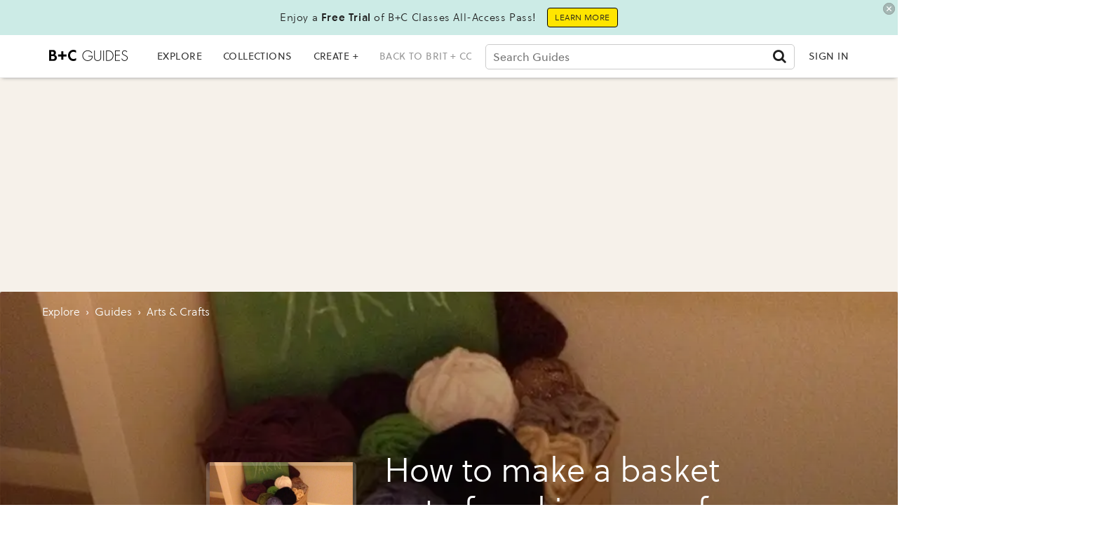

--- FILE ---
content_type: text/html; charset=utf-8
request_url: https://guides.brit.co/guides/make-a-basket-out-of-packing-or-craft-paper
body_size: 59927
content:
<!DOCTYPE html><!-- Powered by RebelMouse. https://www.rebelmouse.com --><html lang="en"><head prefix="og: https://ogp.me/ns# article: https://ogp.me/ns/article#"><script type="application/ld+json">{"@context":"http://schema.org","@type":"HowTo","description":"Why buy when you can make? Learn how to make easy storage for less than $5!","image":{"@type":"ImageObject","URL":"https://assets.rbl.ms/24919245/origin.jpg","height":"690","width":"460"},"name":"How to make a basket out of packing or craft paper","step":[{"@type":"HowToStep","image":{"@type":"ImageObject","height":"406","url":"https://assets.rbl.ms/24277497/origin.jpg","width":"305"},"itemListElement":[{"@type":"HowToDirection","text":"\u003Cp>My finished basket ended up being way bigger than I expected but made a nice little home for some yarn.\u003C/p>"}],"name":"\u003Cp>My finished basket ended up being way bigger than I expected but made a nice little home for some yarn.\u003C/p>","url":"https://guides.brit.co/guides/make-a-basket-out-of-packing-or-craft-paper/particle-1"},{"@type":"HowToStep","image":{"@type":"ImageObject","height":"406","url":"https://assets.rbl.ms/24277515/origin.jpg","width":"305"},"itemListElement":[{"@type":"HowToDirection","text":"\u003Cp>I used new kraft paper from the paint isle but repurposing used packing paper would add even more character. Check out freecycle.com for options in your area. Cut your paper to length.\u003C/p>"}],"name":"\u003Cp>I used new kraft paper from the paint isle but repurposing used packing paper would add even more character. Check out freecycle.com for options in your area. Cut your paper to length.\u003C/p>","url":"https://guides.brit.co/guides/make-a-basket-out-of-packing-or-craft-paper/particle-2"},{"@type":"HowToStep","image":{"@type":"ImageObject","height":"406","url":"https://assets.rbl.ms/24277537/origin.jpg","width":"305"},"itemListElement":[{"@type":"HowToDirection","text":"\u003Cp>Fold your cut pieces down to 2 inches or desired width. The folding adds structure. I used 6 pieces for the sides at 49inches and 12 pieces for the base at 37 inches. Added the extra inch for overlap.\u003C/p>"}],"name":"\u003Cp>Fold your cut pieces down to 2 inches or desired width. The folding adds structure. I used 6 pieces for the sides at 49inches and 12 pieces for the base at 37 inches. Added the extra inch for overlap.\u003C/p>","url":"https://guides.brit.co/guides/make-a-basket-out-of-packing-or-craft-paper/particle-3"},{"@type":"HowToStep","image":{"@type":"ImageObject","height":"406","url":"https://assets.rbl.ms/24277554/origin.jpg","width":"305"},"itemListElement":[{"@type":"HowToDirection","text":"\u003Cp>Use sewing machine or a needle and thread if youre desperate to secure the folds and add more stability.  This is where the good tunes and patience comes into play.\u003C/p>"}],"name":"\u003Cp>Use sewing machine or a needle and thread if youre desperate to secure the folds and add more stability.  This is where the good tunes and patience comes into play.\u003C/p>","url":"https://guides.brit.co/guides/make-a-basket-out-of-packing-or-craft-paper/particle-4"},{"@type":"HowToStep","image":{"@type":"ImageObject","height":"406","url":"https://assets.rbl.ms/24277578/origin.jpg","width":"305"},"itemListElement":[{"@type":"HowToDirection","text":"\u003Cp>Finished pieces, cut to length, folded, stitched closed and ready to mingle!\u003C/p>"}],"name":"\u003Cp>Finished pieces, cut to length, folded, stitched closed and ready to mingle!\u003C/p>","url":"https://guides.brit.co/guides/make-a-basket-out-of-packing-or-craft-paper/particle-5"},{"@type":"HowToStep","image":{"@type":"ImageObject","height":"406","url":"https://assets.rbl.ms/24277604/origin.jpg","width":"305"},"itemListElement":[{"@type":"HowToDirection","text":"\u003Cp>Close up of the stitches - think it looks cool with the black but you can use any color thread. *note: Ive seen the packing paper in a  range of colors as well.\u003C/p>"}],"name":"\u003Cp>Close up of the stitches - think it looks cool with the black but you can use any color thread. *note: Ive seen the packing paper in a  range of colors as well.\u003C/p>","url":"https://guides.brit.co/guides/make-a-basket-out-of-packing-or-craft-paper/particle-6"},{"@type":"HowToStep","image":{"@type":"ImageObject","height":"406","url":"https://assets.rbl.ms/24277625/origin.jpg","width":"305"},"itemListElement":[{"@type":"HowToDirection","text":"\u003Cp>Get your weave on with the 12 base pieces. Weave them and push them together - again patience is a virtue.\u003C/p>"}],"name":"\u003Cp>Get your weave on with the 12 base pieces. Weave them and push them together - again patience is a virtue.\u003C/p>","url":"https://guides.brit.co/guides/make-a-basket-out-of-packing-or-craft-paper/particle-7"},{"@type":"HowToStep","image":{"@type":"ImageObject","height":"406","url":"https://assets.rbl.ms/24277646/origin.jpg","width":"305"},"itemListElement":[{"@type":"HowToDirection","text":"\u003Cp>Youll want them to be as close as possible.\u003C/p>"}],"name":"\u003Cp>Youll want them to be as close as possible.\u003C/p>","url":"https://guides.brit.co/guides/make-a-basket-out-of-packing-or-craft-paper/particle-8"},{"@type":"HowToStep","image":{"@type":"ImageObject","height":"406","url":"https://assets.rbl.ms/24277664/origin.jpg","width":"305"},"itemListElement":[{"@type":"HowToDirection","text":"\u003Cp>\u003C/p>"}],"name":"\u003Cp>\u003C/p>","url":"https://guides.brit.co/guides/make-a-basket-out-of-packing-or-craft-paper/particle-9"},{"@type":"HowToStep","image":{"@type":"ImageObject","height":"406","url":"https://assets.rbl.ms/24277681/origin.jpg","width":"305"},"itemListElement":[{"@type":"HowToDirection","text":"\u003Cp>Ok- now learn from my mistake and glue now! A lot! Its so much easier to do it now when the project is flat- plus, securing the base keeps everything happy and together when you work the sides.\u003C/p>"}],"name":"\u003Cp>Ok- now learn from my mistake and glue now! A lot! Its so much easier to do it now when the project is flat- plus, securing the base keeps everything happy and together when you work the sides.\u003C/p>","url":"https://guides.brit.co/guides/make-a-basket-out-of-packing-or-craft-paper/particle-10"},{"@type":"HowToStep","image":{"@type":"ImageObject","height":"406","url":"https://assets.rbl.ms/24277695/origin.jpg","width":"305"},"itemListElement":[{"@type":"HowToDirection","text":"\u003Cp>I folded the edges over to help give it shape before weaving the sides because otherwise its a Hot mess. The glue was just a helpful weight here but looked better than the bottle of wine I was using!\u003C/p>"}],"name":"\u003Cp>I folded the edges over to help give it shape before weaving the sides because otherwise its a Hot mess. The glue was just a helpful weight here but looked better than the bottle of wine I was using!\u003C/p>","url":"https://guides.brit.co/guides/make-a-basket-out-of-packing-or-craft-paper/particle-11"},{"@type":"HowToStep","image":{"@type":"ImageObject","height":"406","url":"https://assets.rbl.ms/24277712/origin.jpg","width":"305"},"itemListElement":[{"@type":"HowToDirection","text":"\u003Cp>Ok- see the resemblance of a hot mess?!? Tape is your friend here. Stagger the starts of your weaving sides so that the edges are on different sides. Dont glue yet b/c youll have to tighten it up.\u003C/p>"}],"name":"\u003Cp>Ok- see the resemblance of a hot mess?!? Tape is your friend here. Stagger the starts of your weaving sides so that the edges are on different sides. Dont glue yet b/c youll have to tighten it up.\u003C/p>","url":"https://guides.brit.co/guides/make-a-basket-out-of-packing-or-craft-paper/particle-12"},{"@type":"HowToStep","image":{"@type":"ImageObject","height":"406","url":"https://assets.rbl.ms/24277724/origin.jpg","width":"305"},"itemListElement":[{"@type":"HowToDirection","text":"\u003Cp>Keep weaving and pushing the row down. It helps to tug on the top of the base sides to move the row down but make sure its secured to itself & low enough do that it doesnt un-weave on the other end.\u003C/p>"}],"name":"\u003Cp>Keep weaving and pushing the row down. It helps to tug on the top of the base sides to move the row down but make sure its secured to itself & low enough do that it doesnt un-weave on the other end.\u003C/p>","url":"https://guides.brit.co/guides/make-a-basket-out-of-packing-or-craft-paper/particle-13"},{"@type":"HowToStep","image":{"@type":"ImageObject","height":"406","url":"https://assets.rbl.ms/24277743/origin.jpg","width":"305"},"itemListElement":[{"@type":"HowToDirection","text":"\u003Cp>\u003C/p>"}],"name":"\u003Cp>\u003C/p>","url":"https://guides.brit.co/guides/make-a-basket-out-of-packing-or-craft-paper/particle-14"},{"@type":"HowToStep","image":{"@type":"ImageObject","height":"406","url":"https://assets.rbl.ms/24277759/origin.jpg","width":"305"},"itemListElement":[{"@type":"HowToDirection","text":"\u003Cp>Keep going until your pieces are gone and the rows are tight- or until you lose your patience and decide it only needs to be 2 inches high! Then glue that bad boy together.\u003C/p>"}],"name":"\u003Cp>Keep going until your pieces are gone and the rows are tight- or until you lose your patience and decide it only needs to be 2 inches high! Then glue that bad boy together.\u003C/p>","url":"https://guides.brit.co/guides/make-a-basket-out-of-packing-or-craft-paper/particle-15"},{"@type":"HowToStep","image":{"@type":"ImageObject","height":"406","url":"https://assets.rbl.ms/24277778/origin.jpg","width":"305"},"itemListElement":[{"@type":"HowToDirection","text":"\u003Cp>So I ended up with a left over piece that wouldnt fit- so I used it as a border along the top. I just worked it around then stitched it in place. You can just fold over the edges and glue though.\u003C/p>"}],"name":"\u003Cp>So I ended up with a left over piece that wouldnt fit- so I used it as a border along the top. I just worked it around then stitched it in place. You can just fold over the edges and glue though.\u003C/p>","url":"https://guides.brit.co/guides/make-a-basket-out-of-packing-or-craft-paper/particle-16"},{"@type":"HowToStep","image":{"@type":"ImageObject","height":"406","url":"https://assets.rbl.ms/24277787/origin.jpg","width":"305"},"itemListElement":[{"@type":"HowToDirection","text":"\u003Cp>Might wanna do a better stitching job then I did- oops.\u003C/p>"}],"name":"\u003Cp>Might wanna do a better stitching job then I did- oops.\u003C/p>","url":"https://guides.brit.co/guides/make-a-basket-out-of-packing-or-craft-paper/particle-17"},{"@type":"HowToStep","image":{"@type":"ImageObject","height":"406","url":"https://assets.rbl.ms/24277804/origin.jpg","width":"305"},"itemListElement":[{"@type":"HowToDirection","text":"\u003Cp>Pinched the edges and worked it into a neater shape. If only my body was as easily manipulated.\u003C/p>"}],"name":"\u003Cp>Pinched the edges and worked it into a neater shape. If only my body was as easily manipulated.\u003C/p>","url":"https://guides.brit.co/guides/make-a-basket-out-of-packing-or-craft-paper/particle-18"},{"@type":"HowToStep","image":{"@type":"ImageObject","height":"406","url":"https://assets.rbl.ms/24277829/origin.jpg","width":"305"},"itemListElement":[{"@type":"HowToDirection","text":"\u003Cp>Just to give you an idea of the size. Was originally going for a basket to fit in one of those cubbies of the Ikea bookshelf behind it. *note to self- learn how to measure.\u003C/p>"}],"name":"\u003Cp>Just to give you an idea of the size. Was originally going for a basket to fit in one of those cubbies of the Ikea bookshelf behind it. *note to self- learn how to measure.\u003C/p>","url":"https://guides.brit.co/guides/make-a-basket-out-of-packing-or-craft-paper/particle-19"},{"@type":"HowToStep","image":{"@type":"ImageObject","height":"406","url":"https://assets.rbl.ms/24277461/origin.jpg","width":"305"},"itemListElement":[{"@type":"HowToDirection","text":"\u003Cp>2 hrs later... My yarn gets a new home.\u003C/p>"}],"name":"\u003Cp>2 hrs later... My yarn gets a new home.\u003C/p>","url":"https://guides.brit.co/guides/make-a-basket-out-of-packing-or-craft-paper/particle-20"}]}</script><script type="application/ld+json">{"@context":"https://schema.org","@type":"BreadcrumbList","itemListElement":[{"@type":"ListItem","id":"https://guides.brit.co/","item":"https://guides.brit.co/","name":"Explore","position":1},{"@type":"ListItem","id":"https://guides.brit.co/guides/","item":"https://guides.brit.co/guides/","name":"guides","position":2},{"@type":"ListItem","id":"https://guides.brit.co/tag/arts-crafts","item":"https://guides.brit.co/tag/arts-crafts","name":"arts & crafts","position":3}]}</script><script type="application/ld+json">{"@context":"https://schema.org","@type":"NewsArticle","articleSection":"guides","author":{"@type":"Person","description":"","identifier":"20199265","image":{"@type":"ImageObject","url":"https://guides.brit.co/media-library/eyJhbGciOiJIUzI1NiIsInR5cCI6IkpXVCJ9.eyJpbWFnZSI6Imh0dHBzOi8vYXNzZXRzLnJibC5tcy8yMjMyNDMwMS9vcmlnaW4uanBnIiwiZXhwaXJlc19hdCI6MTgwNzQxMjc1Nn0.wUlb5msx0hOgD-pCxNlqJdKyWh4FDNnWNuavV2zZTns/image.jpg?width=210"},"name":"Asimplified Me","url":"https://guides.brit.co/u/asimplified-me"},"dateModified":"2021-09-20T22:19:36Z","datePublished":"2013-04-05T00:00:00Z","description":"Make a Basket Out of Packing or Craft Paper","headline":"How to make a basket out of packing or craft paper","image":[{"@type":"ImageObject","height":600,"url":"https://guides.brit.co/media-library/image.jpg?id=24919245&width=980","width":1200}],"keywords":["arts & crafts"],"mainEntityOfPage":{"@id":"https://guides.brit.co/guides/make-a-basket-out-of-packing-or-craft-paper","@type":"WebPage"},"publisher":{"@type":"Organization","logo":{"@type":"ImageObject","url":"https://guides.brit.co/media-library/eyJhbGciOiJIUzI1NiIsInR5cCI6IkpXVCJ9.eyJpbWFnZSI6Imh0dHBzOi8vYXNzZXRzLnJibC5tcy8yNDk0MTEwMC9vcmlnaW4ucG5nIiwiZXhwaXJlc19hdCI6MTgwMDM3NzExNn0.nBKE_H_dgcwn65stuhyMwUKPHp1puH0zA8zAtXLXbrM/image.png?width=210"},"name":"B+C Guides"},"thumbnailUrl":"https://guides.brit.co/media-library/image.jpg?id=24919245&amp;width=210","url":"https://guides.brit.co/guides/make-a-basket-out-of-packing-or-craft-paper"}</script><meta charset="utf-8"/><link rel="preload" as="font" href="https://partners.rebelmouse.com/brit/71d413d0-7756-4df0-a3cd-3b4f9f04c8f4.woff2" type="font/woff2" crossorigin=""/><link rel="preload" as="font" href="https://partners.rebelmouse.com/brit/b6a7e4bd-9d8b-4af3-9cfc-ad6aa8eca691.woff2" type="font/woff2" crossorigin=""/><link rel="preload" as="font" href="https://cdn-themes.thinkific.com/161209/353159/SoleilW01-Regular-1603394379.woff2" type="font/woff2" crossorigin=""/><link rel="preload" as="font" href="https://cdn-themes.thinkific.com/161209/353159/SoleilW01-Bold-1603394380.woff2" type="font/woff2" crossorigin=""/><!-- DOJOMOJO SIGNUP FORM --><link rel="preload" href="https://guides.brit.co/media-library/image.jpg?id=24919245&width=980&quality=50" as="image" fetchpriority="high"/><link rel="preload" href="https://guides.brit.co/media-library/image.jpg?id=24919245&width=980&quality=50" as="image" fetchpriority="high"/><link rel="preload" href="https://guides.brit.co/media-library/image.jpg?id=24919245&width=980&quality=50" as="image" fetchpriority="high"/><link rel="preload" href="https://guides.brit.co/media-library/image.jpg?id=24919245&width=980&quality=50" as="image" fetchpriority="high"/><link rel="canonical" href="https://guides.brit.co/guides/make-a-basket-out-of-packing-or-craft-paper"/><meta property="fb:app_id" content="200167090048537"/><meta name="twitter:site" content="@"/><meta name="twitter:site:id" content=""/><meta property="og:type" content="article"/><meta property="article:section" content="guides"/><meta property="og:url" content="https://guides.brit.co/guides/make-a-basket-out-of-packing-or-craft-paper"/><meta property="og:site_name" content="B+C Guides"/><meta property="og:image" content="https://guides.brit.co/media-library/image.jpg?id=24919245&width=980"/><meta property="og:image:width" content="980"/><meta property="og:image:height" content="2000"/><meta property="og:title" content="How to make a basket out of packing or craft paper"/><meta property="og:description" content="Make a Basket Out of Packing or Craft Paper"/><meta name="description" content="Why buy when you can make? Learn how to make easy storage for less than $5!"/><meta name="keywords" content="arts & crafts"/><meta name="referrer" content="always"/><meta name="twitter:card" content="summary_large_image"/><meta name="twitter:image" content="https://guides.brit.co/media-library/image.jpg?id=24919245&width=980"/><link rel="preconnect" href="https://assets.rebelmouse.io/" crossorigin="anonymous"/><link rel="preconnect" href="https://user-stats.rbl.ms/" crossorigin="anonymous"/><link rel="preconnect" href="https://pages-stats.rbl.ms/" crossorigin="anonymous"/><!--link rel="preload" href="https://static.rbl.ms/static/fonts/fontawesome/fontawesome-mini.woff" as="font" type="font/woff2" crossorigin--><script type="text/javascript" class="rm-i-script">navigator.userAgent.includes("Chrome")&&function(e,t,n,r,i,o,a,u,c,s,p,l,f,v,d){var m,h,g,y,E=["click","contextmenu","dblclick","gotpointercapture","keydown","keypress","keyup","lostpointercapture","mousedown","mouseup","pointercancel","pointerdown","pointerenter","pointerleave","pointerover","pointerup","touchcancel","touchend","touchstart"],w=["scroll","wheel","mousemove","pointermove","touchmove"],P=new c,I=new c,L=new c,T="_rmStopped",S="rmInpZillaSafe",k="_rmImmediatelyStopped",_=e.setTimeout,b=e.clearTimeout,A=a.prototype,B=s&&"scheduling"in s&&"isInputPending"in s.scheduling;function C(e){return e&&e.canceled?Promise.resolve():(t=(e||{}).space||0,new Promise((function(e){t>0?_(e,0):d(e)}))).then((function(){if(B&&s.scheduling.isInputPending({includeContinuous:!0}))return C(e)}));var t}function Z(e){return e&&(e instanceof n||"function"==typeof e)}function x(e){return e&&"handleEvent"in e}function H(e){return"dataset"in e&&e.dataset.inpZillaSkip}function M(e,t,n,r,i,o){if(!(n[k]||r===u&&n[T]&&t!==n.target)){var a,c={get:(a={target:i,currentTarget:o},function(e,t,n){if(t in a)return a[t];var r=p.get(e,t);return Z(r)?function(){return p.apply(r,e,arguments)}:r}),set:p.set},s=new Proxy(n,c);try{x(e)?e.handleEvent.call(e,s):e.call(t,s)}catch(e){v(e)}}}function O(e){return function(t){var n=this,r=t.eventPhase,i=t.currentTarget,o=t.target;if(H(n))M(e,n,t,r,o,i);else{var a={canceled:!1,space:50};L.has(e)&&(L.get(e).canceled=!0),L.set(e,a),C(a).then((function(){a.canceled||(L.delete(e),M(e,n,t,r,o,i))}))}}}function j(e){return f.length>0&&e instanceof r&&e.dataset}function q(e){var t=!!f.some((function(t){return e.closest(t)}));e.dataset[S]=t?1:0}function F(e){return!!j(e)&&(S in e.dataset||q(e),1==e.dataset[S])}function G(e,t){var n=function(e,t){return!function(e,t){return!function(e){return e&&e.passive}(t)&&function(e){var t=e;return x(e)&&(t=e.handleEvent),!!(t&&t.length>0)}(e)}(e,t)}(e,t);return function(t){var r=this,i=t.eventPhase,o=t.currentTarget,u=t.target,c=t.timeStamp,s=new a("rm").timeStamp-c;function p(){M(e,r,t,i,u,o)}var l=!t.cancelable,f=!H(r),v=s>=20||n||l||function(e){return F(e.target)||F(e.currentTarget)}(t);f&&v?C().then(p):p()}}function N(e,t,n,r){if(!e.has(t)){var i=n(t,r);e.set(t,i)}return e.get(t)}function R(e){E.forEach((function(t){var n="on"+t;Object.defineProperty(e,n,{set:function(e){var n=this,r="__rmInpOn"+t;n[r]&&n.removeEventListener(t,n[r],{passive:!0}),n[r]=e,n.addEventListener(t,e,{passive:!0})}})}))}function U(e,t){return function(){this[e]=!0,t.apply(this,arguments)}}function z(){return!0}e.addEventListener("pointerup",z,{passive:!0}),e.addEventListener("pointerdown",z,{passive:!0}),(m=i.prototype).addEventListener=(h=m.addEventListener,function(t,n,r){var i=this||e;j(i)&&q(i);var o=n;n&&(o=w.includes(t)?N(I,n,O,r):N(P,n,G,r));var a=l.from(arguments);return a[1]=o,h.apply(i,a)}),m.removeEventListener=function(t){return function(n,r){var i,o=this||e,a=r;r&&(w.includes(n)&&I.has(r)?i=I:P.has(r)&&(i=P),i&&(a=i.get(r),i.delete(r)));var u=l.from(arguments);return u[1]=a,t.apply(o,u)}}(m.removeEventListener),R(e),R(t),R(o.prototype),g=A.stopPropagation,y=A.stopImmediatePropagation,A.stopPropagation=U(T,g),A.stopImmediatePropagation=U(k,y),function(){var t=new c;function n(e){return t.has(e)&&t.set(e,!0),b(e)}e.setTimeout=function(n,r){var i=this,o=l.from(arguments).splice(2);if(!Z(n))return _.apply(e,arguments);function a(){t.get(u)||n.apply(i,o),t.delete(u)}var u=_((function(){C().then(a).catch(v)}),r);return t.set(u,!1),u},e.setInterval=function(e,n){var r=this,i=l.from(arguments).splice(2);function o(){t.get(c)||e.apply(r,i)}function a(){return _(u,n)}function u(){t.get(c)?t.delete(c):C().then(o).catch(v).finally(a)}var c=a();return t.set(c,!1),c},e.clearInterval=n,e.clearTimeout=n}()}(window,document,Function,Element,EventTarget,HTMLElement,Event,Event.BUBBLING_PHASE,Map,navigator,Reflect,Array,window._rmInpZillaSafeSelectorList||[],console.error,requestIdleCallback);</script><script class="rm-i-script">window.REBELMOUSE_BOOTSTRAP_DATA = {"isUserLoggedIn": false, "site": {"id": 19547355, "isCommunitySite": false}, "runner": {"id": 19547355}, "post": {"id": 2647655213, "sections": [475900662, 539544878, 539124702], "shareUrl": "https%3A%2F%2Fguides.brit.co%2Fguides%2Fmake-a-basket-out-of-packing-or-craft-paper", "status": 0, "tags": ["arts \u0026 crafts"]}, "path": "/guides/make-a-basket-out-of-packing-or-craft-paper", "pathParams": {}, "resourceId": "pp_2647655213", "fbId": "200167090048537", "fbAppVersion": "v2.5", "clientGaId": "UA-22597234-5", "messageBusUri": "wss://messages.rebelmouse.io", "section": {"id": null}, "tag": {"slug": "arts-\u0026-crafts", "isSection": false}, "fullBootstrapUrl": "/res/bootstrap/data.js?site_id=19547355\u0026resource_id=pp_2647655213\u0026path_params=%7B%7D\u0026override_device=desktop\u0026post_id=2647655213", "whitelabel_menu": {}, "useRiver": true, "engine": {"recaptchaSiteKey": null, "lazyLoadShortcodeImages": true, "backButtonGoToPage": true, "changeParticleUrlScroll": false, "countKeepReadingAsPageview": true, "defaultVideoPlayer": "", "theoPlayerLibraryLocation": "", "trackPageViewOnParticleUrlScroll": false, "webVitalsSampleRate": 100, "overrideDevicePixelRatio": null, "image_quality_level": 50, "sendEventsToCurrentDomain": false, "enableLoggedOutUserTracking": false, "useSmartLinks2": true}};
    </script><script class="rm-i-script">window.REBELMOUSE_BASE_ASSETS_URL = "https://guides.brit.co/static/dist/social-ux/";
        window.REBELMOUSE_BASE_SSL_DOMAIN = "https://guides.brit.co";
        window.REBELMOUSE_TASKS_QUEUE = [];
        window.REBELMOUSE_LOW_TASKS_QUEUE = [];
        window.REBELMOUSE_LOWEST_TASKS_QUEUE = [];
        window.REBELMOUSE_ACTIVE_TASKS_QUEUE = [];
        window.REBELMOUSE_STDLIB = {};
        window.RM_OVERRIDES = {};
        window.RM_AD_LOADER = [];
    </script><script src="https://guides.brit.co/static/dist/social-ux/main.36c3749fa49db81ecd4f.bundle.mjs" class="rm-i-script" type="module" async="async" data-js-app="true" data-src-host="https://guides.brit.co" data-src-file="main.mjs"></script><script src="https://guides.brit.co/static/dist/social-ux/main.d0b30db35abc6251a38d.bundle.js" class="rm-i-script" nomodule="nomodule" defer="defer" data-js-app="true" data-src-host="https://guides.brit.co" data-src-file="main.js"></script><script src="https://guides.brit.co/static/dist/social-ux/runtime.5f2854bedb02943ff2a5.bundle.mjs" class="rm-i-script" type="module" async="async" data-js-app="true" data-src-host="https://guides.brit.co" data-src-file="runtime.mjs"></script><script src="https://guides.brit.co/static/dist/social-ux/runtime.5fe7c9a46d72403f8fd3.bundle.js" class="rm-i-script" nomodule="nomodule" defer="defer" data-js-app="true" data-src-host="https://guides.brit.co" data-src-file="runtime.js"></script><!-- we collected enough need to fix it first before turn in back on--><!--script src="//cdn.ravenjs.com/3.16.0/raven.min.js" crossorigin="anonymous"></script--><!--script type="text/javascript">
        Raven.config('https://6b64f5cc8af542cbb920e0238864390a@sentry.io/147999').install();
    </script--><link rel="manifest" href="/manifest.json"/><meta name="theme-color" content="#647187"/><script class="rm-i-script">
        if ('serviceWorker' in navigator) {
          window.addEventListener('load', function() {
            navigator.serviceWorker.register('/sw.js').then(function(registration) {
              console.log('ServiceWorker registration successful with scope: ', registration.scope);
            }, function(err) {
              console.log('ServiceWorker registration failed: ', err);
            });
          });
        } else {
          console.log('ServiceWorker not enabled');
        }
    </script><script class="rm-i-script">
        // fallback error prone google tag setup
        var googletag = googletag || {};
        googletag.cmd = googletag.cmd || [];
    </script><meta http-equiv="X-UA-Compatible" content="IE=edge"/><link rel="alternate" type="application/rss+xml" title="B+C Guides" href="/feeds/guides.rss"/><meta name="viewport" content="width=device-width,initial-scale=1,minimum-scale=1.0"/><!-- TODO: move the default value from here --><title>How to make a basket out of packing or craft paper - B+C Guides</title><style class="rm-i-styles">
        {% raw %} article,aside,details,figcaption,figure,footer,header,hgroup,nav,section{display:block;}audio,canvas,video{display:inline-block;}audio:not([controls]){display:none;}[hidden]{display:none;}html{font-size:100%;-webkit-text-size-adjust:100%;-ms-text-size-adjust:100%;}body{margin:0;font-size:1em;line-height:1.4;}body,button,input,select,textarea{font-family:Tahoma,sans-serif;color:#5A5858;}::-moz-selection{background:#145A7C;color:#fff;text-shadow:none;}::selection{background:#145A7C;color:#fff;text-shadow:none;}:focus{outline:5px auto #2684b1;}a:hover,a:active{outline:0;}abbr[title]{border-bottom:1px dotted;}b,strong{font-weight:bold;}blockquote{margin:1em 40px;}dfn{font-style:italic;}hr{display:block;height:1px;border:0;border-top:1px solid #ccc;margin:1em 0;padding:0;}ins{background:#ff9;color:#000;text-decoration:none;}mark{background:#ff0;color:#000;font-style:italic;font-weight:bold;}pre,code,kbd,samp{font-family:monospace,serif;_font-family:'courier new',monospace;font-size:1em;}pre{white-space:pre;white-space:pre-wrap;word-wrap:break-word;}q{quotes:none;}q:before,q:after{content:"";content:none;}small{font-size:85%;}sub,sup{font-size:75%;line-height:0;position:relative;vertical-align:baseline;}sup{top:-0.5em;}sub{bottom:-0.25em;}ul,ol{margin:1em 0;padding:0 0 0 40px;}dd{margin:0 0 0 40px;}nav ul,nav ol{list-style:none;list-style-image:none;margin:0;padding:0;}img{border:0;-ms-interpolation-mode:bicubic;vertical-align:middle;}svg:not(:root){overflow:hidden;}figure{margin:0;}form{margin:0;}fieldset{border:0;margin:0;padding:0;}label{cursor:pointer;}legend{border:0;padding:0;}button,input{line-height:normal;}button,input[type="button"],input[type="reset"],input[type="submit"]{cursor:pointer;-webkit-appearance:button;}input[type="checkbox"],input[type="radio"]{box-sizing:border-box;padding:0;}input[type="search"]{-webkit-appearance:textfield;box-sizing:content-box;}input[type="search"]::-webkit-search-decoration{-webkit-appearance:none;}button::-moz-focus-inner,input::-moz-focus-inner{border:0;padding:0;}textarea{overflow:auto;vertical-align:top;resize:vertical;}input:invalid,textarea:invalid{background-color:#fccfcc;}table{border-collapse:collapse;border-spacing:0;}td{vertical-align:top;}.ir{display:block;border:0;text-indent:-999em;overflow:hidden;background-color:transparent;background-repeat:no-repeat;text-align:left;direction:ltr;}.ir br{display:none;}.hidden{display:none !important;visibility:hidden;}.visuallyhidden{border:0;clip:rect(0 0 0 0);height:1px;margin:-1px;overflow:hidden;padding:0;position:absolute;width:1px;}.visuallyhidden.focusable:active,.visuallyhidden.focusable:focus{clip:auto;height:auto;margin:0;overflow:visible;position:static;width:auto;}.invisible{visibility:hidden;}.clearfix:before,.clearfix:after{content:"";display:table;}.clearfix:after{clear:both;}.clearfix{zoom:1;}.zindex20{z-index:20;}.zindex30{z-index:30;}.zindex40{z-index:40;}.zindex50{z-index:50;}html{font-size:10px;font-family:Soleil,Helvetica,Arial,sans-serif;line-height:1.4;color:#1f1f1f;font-weight:normal;}body,button,input,select,textarea{font-family:Soleil,Helvetica,Arial,sans-serif;color:#1f1f1f;}.col,body{font-size:1.6rem;line-height:1.4;}a{color:#242424;text-decoration:none;}a:hover{color:#242424;text-decoration:none;}.with-primary-color{color:#242424;}.with-primary-color:hover{color:#242424;}.js-tab,.js-keep-reading,.js-toggle{cursor:pointer;}.noselect{-webkit-touch-callout:none;-webkit-user-select:none;-khtml-user-select:none;-moz-user-select:none;-ms-user-select:none;user-select:none;}.tabs__tab{display:inline-block;padding:10px;}.tabs__tab-content{display:none;}.tabs__tab-content.active{display:block;}button:focus,input[type="text"],input[type="email"]{outline:0;}audio,canvas,iframe,img,svg,video{vertical-align:middle;max-width:100%;}textarea{resize:vertical;}.main{background-color:#ffffff;position:relative;overflow:hidden;}.valign-wrapper{display:-webkit-flex;display:-ms-flexbox;display:flex;-webkit-align-items:center;-ms-flex-align:center;align-items:center;}.valign-wrapper .valign{display:block;}#notification{position:fixed;}.article-module__controls-placeholder{position:absolute;}.display-block{display:block;}.cover-all{position:absolute;width:100%;height:100%;}.full-width{width:100%;}.fa{font-family:FontAwesome,"fontawesome-mini" !important;}.fa.fa-instagram{font-size:1.15em;}.fa-googleplus:before{content:"\f0d5";}.post-partial,.overflow-visible{overflow:visible !important;}.attribute-data{margin:0 10px 10px 0;padding:5px 10px;background-color:#242424;color:white;border-radius:3px;margin-bottom:10px;display:inline-block;}.attribute-data[value=""]{display:none;}.badge{display:inline-block;overflow:hidden;}.badge-image{border-radius:100%;}.js-expandable.expanded .js-expand,.js-expandable:not(.expanded) .js-contract{display:none;}.js-scroll-trigger{display:block;width:100%;}.sticky-target:not(.legacy){position:fixed;opacity:0;top:0;will-change:transform;transform:translate3d(0px,0px,0px);}.sticky-target.legacy{position:relative;}.sticky-target.legacy.sticky-active{position:fixed;}.color-inherit:hover,.color-inherit{color:inherit;}.js-appear-on-expand{transition:all 350ms;height:0;overflow:hidden;opacity:0;}.content-container{display:none;}.expanded .content-container{display:block;}.expanded .js-appear-on-expand{opacity:1;height:auto;}.logged-out-user .js-appear-on-expand{height:0;opacity:0;}.h1,.h2{margin:0;padding:0;font-size:1em;font-weight:normal;}.lazyload-placeholder{display:none;position:absolute;text-align:center;background:rgba(0,0,0,0.1);top:0;bottom:0;left:0;right:0;}div[runner-lazy-loading] .lazyload-placeholder,iframe[runner-lazy-loading] + .lazyload-placeholder{display:block;}.abs-pos-center{position:absolute;top:0;bottom:0;left:0;right:0;margin:auto;}.relative{position:relative;}.runner-spinner{position:absolute;top:0;bottom:0;left:0;right:0;margin:auto;width:50px;}.runner-spinner:before{content:"";display:block;padding-top:100%;}.rm-non-critical-loaded .runner-spinner-circular{animation:rotate 2s linear infinite;height:100%;transform-origin:center center;width:100%;position:absolute;top:0;bottom:0;left:0;right:0;margin:auto;}.position-relative{position:relative;}.collection-button{display:inline-block;}.rm-non-critical-loaded .runner-spinner-path{stroke-dasharray:1,200;stroke-dashoffset:0;animation:dash 1.5s ease-in-out infinite,color 6s ease-in-out infinite;stroke-linecap:round;}.pagination-container .pagination-wrapper{display:flex;align-items:center;}.pagination-container .pagination-wrapper a{color:rgba(59,141,242,1);margin:0 5px;}@keyframes rotate{100%{transform:rotate(360deg);}}@keyframes dash{0%{stroke-dasharray:1,200;stroke-dashoffset:0;}50%{stroke-dasharray:89,200;stroke-dashoffset:-35px;}100%{stroke-dasharray:89,200;stroke-dashoffset:-124px;}}@keyframes color{100%,0%{stroke:rgba(255,255,255,1);}40%{stroke:rgba(255,255,255,0.6);}66%{stroke:rgba(255,255,255,0.9);}80%,90%{stroke:rgba(255,255,255,0.7);}}.js-section-loader-feature-container > .slick-list > .slick-track > .slick-slide:not(.slick-active){height:0;visibility:hidden;}.rebellt-item-media-container .instagram-media{margin-left:auto !important;margin-right:auto !important;}.js-hidden-panel{position:fixed;top:0;left:0;right:0;transition:all 300ms;z-index:10;}.js-hidden-panel.active{transform:translate3d(0,-100%,0);}.content{margin-left:auto;margin-right:auto;max-width:1100px;width:90%;}.ad-tag{text-align:center;}.ad-tag__inner{display:inline-block;}.content .ad-tag{margin-left:-5%;margin-right:-5%;}@media (min-width:768px){.content .ad-tag{margin-left:auto;margin-right:auto;}}.user-prefs{display:none;}.no-mb:not(:last-child){margin-bottom:0;}.no-mt:not(:first-child){margin-top:0;}.sm-mt-0:not(:empty):before,.sm-mt-1:not(:empty):before,.sm-mt-2:not(:empty):before,.sm-mb-0:not(:empty):after,.sm-mb-1:not(:empty):after,.sm-mb-2:not(:empty):after,.md-mt-0:not(:empty):before,.md-mt-1:not(:empty):before,.md-mt-2:not(:empty):before,.md-mb-0:not(:empty):after,.md-mb-1:not(:empty):after,.md-mb-2:not(:empty):after,.lg-mt-0:not(:empty):before,.lg-mt-1:not(:empty):before,.lg-mt-2:not(:empty):before,.lg-mb-0:not(:empty):after,.lg-mb-1:not(:empty):after,.lg-mb-2:not(:empty):after{content:'';display:block;overflow:hidden;}.sm-mt-0:not(:empty):before{margin-bottom:0;}.sm-mt-0 > *{margin-top:0;}.sm-mt-1:not(:empty):before{margin-bottom:-10px;}.sm-mt-1 > *{margin-top:10px;}.sm-mt-2:not(:empty):before{margin-bottom:-20px;}.sm-mt-2 > *{margin-top:20px;}.sm-mb-0:not(:empty):after{margin-top:0;}.sm-mb-0 > *{margin-bottom:0;}.sm-mb-1:not(:empty):after{margin-top:-10px;}.sm-mb-1 > *{margin-bottom:10px;}.sm-mb-2:not(:empty):after{margin-top:-20px;}.sm-mb-2 > *{margin-bottom:20px;}@media (min-width:768px){.md-mt-0:not(:empty):before{margin-bottom:0;}.md-mt-0 > *{margin-top:0;}.md-mt-1:not(:empty):before{margin-bottom:-10px;}.md-mt-1 > *{margin-top:10px;}.md-mt-2:not(:empty):before{margin-bottom:-20px;}.md-mt-2 > *{margin-top:20px;}.md-mb-0:not(:empty):after{margin-top:0;}.md-mb-0 > *{margin-bottom:0;}.md-mb-1:not(:empty):after{margin-top:-10px;}.md-mb-1 > *{margin-bottom:10px;}.md-mb-2:not(:empty):after{margin-top:-20px;}.md-mb-2 > *{margin-bottom:20px;}}@media (min-width:1024px){.lg-mt-0:not(:empty):before{margin-bottom:0;}.lg-mt-0 > *{margin-top:0;}.lg-mt-1:not(:empty):before{margin-bottom:-10px;}.lg-mt-1 > *{margin-top:10px;}.lg-mt-2:not(:empty):before{margin-bottom:-20px;}.lg-mt-2 > *{margin-top:20px;}.lg-mb-0:not(:empty):after{margin-top:0;}.lg-mb-0 > *{margin-bottom:0;}.lg-mb-1:not(:empty):after{margin-top:-10px;}.lg-mb-1 > *{margin-bottom:10px;}.lg-mb-2:not(:empty):after{margin-top:-20px;}.lg-mb-2 > *{margin-bottom:20px;}}.sm-cp-0{padding:0;}.sm-cp-1{padding:10px;}.sm-cp-2{padding:20px;}@media (min-width:768px){.md-cp-0{padding:0;}.md-cp-1{padding:10px;}.md-cp-2{padding:20px;}}@media (min-width:1024px){.lg-cp-0{padding:0;}.lg-cp-1{padding:10px;}.lg-cp-2{padding:20px;}}.mb-2 > *{margin-bottom:20px;}.mb-2 > :last-child{margin-bottom:0;}.v-sep > *{margin-bottom:20px;}@media (min-width:768px){.v-sep > *{margin-bottom:40px;}}.v-sep > *:last-child{margin-bottom:0;}@media only screen and (max-width:767px){.hide-mobile{display:none !important;}}@media only screen and (max-width:1023px){.hide-tablet-and-mobile{display:none !important;}}@media only screen and (min-width:768px){.hide-tablet-and-desktop{display:none !important;}}@media only screen and (min-width:768px) and (max-width:1023px){.hide-tablet{display:none !important;}}@media only screen and (min-width:1024px){.hide-desktop{display:none !important;}}.row.px10{margin-left:-10px;margin-right:-10px;}.row.px10 > .col{padding-left:10px;padding-right:10px;}.row.px20{margin-left:-20px;margin-right:-20px;}.row.px20 > .col{padding-left:20px;padding-right:20px;}.row{margin-left:auto;margin-right:auto;overflow:hidden;}.row:after{content:'';display:table;clear:both;}.row:not(:empty){margin-bottom:-20px;}.col{margin-bottom:20px;}@media (min-width:768px){.col{margin-bottom:40px;}.row:not(:empty){margin-bottom:-40px;}}.row .col{float:left;box-sizing:border-box;}.row .col.pull-right{float:right;}.row .col.s1{width:8.3333333333%;}.row .col.s2{width:16.6666666667%;}.row .col.s3{width:25%;}.row .col.s4{width:33.3333333333%;}.row .col.s5{width:41.6666666667%;}.row .col.s6{width:50%;}.row .col.s7{width:58.3333333333%;}.row .col.s8{width:66.6666666667%;}.row .col.s9{width:75%;}.row .col.s10{width:83.3333333333%;}.row .col.s11{width:91.6666666667%;}.row .col.s12{width:100%;}@media only screen and (min-width:768px){.row .col.m1{width:8.3333333333%;}.row .col.m2{width:16.6666666667%;}.row .col.m3{width:25%;}.row .col.m4{width:33.3333333333%;}.row .col.m5{width:41.6666666667%;}.row .col.m6{width:50%;}.row .col.m7{width:58.3333333333%;}.row .col.m8{width:66.6666666667%;}.row .col.m9{width:75%;}.row .col.m10{width:83.3333333333%;}.row .col.m11{width:91.6666666667%;}.row .col.m12{width:100%;}}@media only screen and (min-width:1024px){.row .col.l1{width:8.3333333333%;}.row .col.l2{width:16.6666666667%;}.row .col.l3{width:25%;}.row .col.l4{width:33.3333333333%;}.row .col.l5{width:41.6666666667%;}.row .col.l6{width:50%;}.row .col.l7{width:58.3333333333%;}.row .col.l8{width:66.6666666667%;}.row .col.l9{width:75%;}.row .col.l10{width:83.3333333333%;}.row .col.l11{width:91.6666666667%;}.row .col.l12{width:100%;}}.widget{position:relative;box-sizing:border-box;}.widget:hover .widget__headline a{color:#242424;}.widget__headline{font-family:Soleil,Helvetica,Arial,sans-serif;color:#1f1f1f;cursor:pointer;}.widget__headline-text{font-family:inherit;color:inherit;word-break:break-word;}.widget__section-text{display:block;}.image,.widget__image{background-position:center;background-repeat:no-repeat;background-size:cover;display:block;z-index:0;}.widget__play{position:absolute;width:100%;height:100%;text-align:center;}.rm-widget-image-holder{position:relative;}.rm-video-holder{position:absolute;width:100%;height:100%;top:0;left:0;}.rm-zindex-hidden{display:none;z-index:-1;}.rm-widget-image-holder .widget__play{top:0;left:0;}.image.no-image{background-color:#e4e4e4;}.widget__video{position:relative;}.widget__video .rm-scrop-spacer{padding-bottom:56.25%;}.widget__video.rm-video-tiktok{max-width:605px;}.widget__video video,.widget__video iframe{position:absolute;top:0;left:0;height:100%;}.widget__product-vendor{font-size:1.5em;line-height:1.5;margin:25px 0;}.widget__product-buy-link{margin:15px 0;}.widget__product-buy-link-btn{background-color:#000;color:#fff;display:inline-block;font-size:1.6rem;line-height:1em;padding:1.25rem;font-weight:700;}.widget__product-buy-btn:hover{color:#fff;}.widget__product-price{font-size:1.5em;line-height:1.5;margin:25px 0;}.widget__product-compare-at-price{text-decoration:line-through;}.rebellt-item.is--mobile,.rebellt-item.is--tablet{margin-bottom:0.85em;}.rebellt-item.show_columns_on_mobile.col2,.rebellt-item.show_columns_on_mobile.col3{display:inline-block;vertical-align:top;}.rebellt-item.show_columns_on_mobile.col2{width:48%;}.rebellt-item.show_columns_on_mobile.col3{width:32%;}@media only screen and (min-width:768px){.rebellt-item.col2:not(.show_columns_on_mobile),.rebellt-item.col3:not(.show_columns_on_mobile){display:inline-block;vertical-align:top;}.rebellt-item.col2:not(.show_columns_on_mobile){width:48%;}.rebellt-item.col3:not(.show_columns_on_mobile){width:32%;}}.rebellt-item.parallax{background-size:cover;background-attachment:fixed;position:relative;left:calc(-50vw + 50%);width:100vw;min-height:100vh;padding:0 20%;box-sizing:border-box;max-width:inherit;text-align:center;z-index:3;}.rebellt-item.parallax.is--mobile{background-position:center;margin-bottom:0;padding:0 15%;}.rebellt-item.parallax.has-description:before,.rebellt-item.parallax.has-description:after{content:"";display:block;padding-bottom:100%;}.rebellt-item.parallax.has-description.is--mobile:before,.rebellt-item.parallax.has-description.is--mobile:after{padding-bottom:90vh;}.rebellt-item.parallax h3,.rebellt-item.parallax p{color:white;text-shadow:1px 0 #000;}.rebellt-item.parallax.is--mobile p{font-size:18px;font-weight:400;}.rebellt-ecommerce h3{font-size:1.8em;margin-bottom:15px;}.rebellt-ecommerce--vendor{font-size:1.5em;line-height:1.5;margin:25px 0;}.rebellt-ecommerce--price{font-size:1.5em;line-height:1.5;margin:25px 0;}.rebellt-ecommerce--compare-at-price{text-decoration:line-through;}.rebellt-ecommerce--buy{margin:15px 0;}.rebellt-ecommerce--btn{background-color:#000;color:#fff;display:inline-block;font-size:1.6rem;line-height:1em;padding:1.25rem;font-weight:700;}.rebellt-ecommerce--btn:hover{color:#fff;}.rebelbar.skin-simple{height:50px;line-height:50px;color:#1f1f1f;font-size:1.2rem;border-left:none;border-right:none;background-color:#fff;}.rebelbar.skin-simple .rebelbar__inner{position:relative;height:100%;margin:0 auto;padding:0 20px;max-width:1300px;}.rebelbar.skin-simple .logo{float:left;}.rebelbar.skin-simple .logo__image{max-height:50px;max-width:190px;}.rebelbar--fake.skin-simple{position:relative;border-color:#fff;}.rebelbar--fixed.skin-simple{position:absolute;width:100%;z-index:3;}.with-fixed-header .rebelbar--fixed.skin-simple{position:fixed;top:0;}.rebelbar.skin-simple .rebelbar__menu-toggle{position:relative;cursor:pointer;float:left;text-align:center;font-size:0;width:50px;margin-left:-15px;height:100%;color:#1f1f1f;}.rebelbar.skin-simple i{vertical-align:middle;display:inline-block;font-size:20px;}.rebelbar.skin-simple .rebelbar__menu-toggle:hover{color:#242424;}.rebelbar.skin-simple .rebelbar__section-links{display:none;padding:0 100px 0 40px;overflow:hidden;height:100%;}.rebelbar.skin-simple .rebelbar__section-list{margin:0 -15px;height:100%;}.rebelbar.skin-simple .rebelbar__section-links li{display:inline-block;padding:0 15px;text-align:left;}.rebelbar.skin-simple .rebelbar__section-link{color:#1f1f1f;display:block;font-size:1.8rem;font-weight:400;text-decoration:none;}.rebelbar.skin-simple .rebelbar__section-link:hover{color:#242424;}.rebelbar.skin-simple .rebelbar__sharebar.sharebar{display:none;}.rebelbar.skin-simple .rebelbar__section-list.js--active .rebelbar__more-sections-button{visibility:visible;}.rebelbar.skin-simple .rebelbar__more-sections-button{cursor:pointer;visibility:hidden;}.rebelbar.skin-simple #rebelbar__more-sections{visibility:hidden;position:fixed;line-height:70px;left:0;width:100%;background-color:#1f1f1f;}.rebelbar.skin-simple #rebelbar__more-sections a{color:white;}.rebelbar.skin-simple #rebelbar__more-sections.opened{visibility:visible;}@media only screen and (min-width:768px){.rebelbar.skin-simple .rebelbar__menu-toggle{margin-right:15px;}.rebelbar.skin-simple{height:100px;line-height:100px;font-weight:700;}.rebelbar.skin-simple .logo__image{max-width:350px;max-height:100px;}.rebelbar.skin-simple .rebelbar__inner{padding:0 40px;}.rebelbar.skin-simple .rebelbar__sharebar.sharebar{float:left;margin-top:20px;margin-bottom:20px;padding-left:40px;}}@media (min-width:960px){.rebelbar.skin-simple .rebelbar__section-links{display:block;}.with-floating-shares .rebelbar.skin-simple .search-form{display:none;}.with-floating-shares .rebelbar.skin-simple .rebelbar__sharebar.sharebar{display:block;}.with-floating-shares .rebelbar.skin-simple .rebelbar__section-links{display:none;}}.menu-global{display:none;width:100%;position:fixed;z-index:3;color:white;background-color:#1a1a1a;height:100%;font-size:1.8rem;overflow-y:auto;overflow-x:hidden;line-height:1.6em;}@media (min-width:768px){.menu-global{display:block;max-width:320px;top:0;-webkit-transform:translate(-320px,0);transform:translate(-320px,0);transform:translate3d(-320px,0,0);}.menu-global,.all-content-wrapper{transition:transform .2s cubic-bezier(.2,.3,.25,.9);}}.menu-overlay{position:fixed;top:-100%;left:0;height:0;width:100%;cursor:pointer;visibility:hidden;opacity:0;transition:opacity 200ms;}.menu-opened .menu-overlay{visibility:visible;height:100%;z-index:1;opacity:1;top:0;}@media only screen and (min-width:768px){.menu-opened .menu-overlay{z-index:10;background:rgba(255,255,255,.6);}}@media (min-width:960px){.logged-out-user .rebelbar.skin-simple .menu-overlay{display:none;}}@media (min-width:600px){.rm-resized-container-5{width:5%;}.rm-resized-container-10{width:10%;}.rm-resized-container-15{width:15%;}.rm-resized-container-20{width:20%;}.rm-resized-container-25{width:25%;}.rm-resized-container-30{width:30%;}.rm-resized-container-35{width:35%;}.rm-resized-container-40{width:40%;}.rm-resized-container-45{width:45%;}.rm-resized-container-50{width:50%;}.rm-resized-container-55{width:55%;}.rm-resized-container-60{width:60%;}.rm-resized-container-65{width:65%;}.rm-resized-container-70{width:70%;}.rm-resized-container-75{width:75%;}.rm-resized-container-80{width:80%;}.rm-resized-container-85{width:85%;}.rm-resized-container-90{width:90%;}.rm-resized-container-95{width:95%;}.rm-resized-container-100{width:100%;}}.rm-embed-container{position:relative;}.rm-embed-container.rm-embed-instagram{max-width:540px;}.rm-embed-container.rm-embed-tiktok{max-width:572px;min-height:721px;}.rm-embed-container.rm-embed-tiktok blockquote,.rm-embed-twitter blockquote{all:revert;}.rm-embed-container.rm-embed-tiktok blockquote{margin-left:0;margin-right:0;position:relative;}.rm-embed-container.rm-embed-tiktok blockquote,.rm-embed-container.rm-embed-tiktok blockquote > iframe,.rm-embed-container.rm-embed-tiktok blockquote > section{width:100%;min-height:721px;display:block;}.rm-embed-container.rm-embed-tiktok blockquote > section{position:absolute;top:0;left:0;right:0;bottom:0;display:flex;align-items:center;justify-content:center;flex-direction:column;text-align:center;}.rm-embed-container.rm-embed-tiktok blockquote > section:before{content:"";display:block;width:100%;height:300px;border-radius:8px;}.rm-embed-container > .rm-embed,.rm-embed-container > .rm-embed-holder{position:absolute;top:0;left:0;}.rm-embed-holder{display:block;height:100%;width:100%;display:flex;align-items:center;}.rm-embed-container > .rm-embed-spacer{display:block;}.rm-embed-twitter{max-width:550px;margin-top:10px;margin-bottom:10px;}.rm-embed-twitter blockquote{position:relative;height:100%;width:100%;flex-direction:column;display:flex;align-items:center;justify-content:center;flex-direction:column;text-align:center;}.rm-embed-twitter:not(.rm-off) .twitter-tweet{margin:0 !important;}.logo__image,.image-element__img,.rm-lazyloadable-image{max-width:100%;height:auto;}.logo__image,.image-element__img{width:auto;}@media (max-width:768px){.rm-embed-spacer.rm-embed-spacer-desktop{display:none;}}@media (min-width:768px){.rm-embed-spacer.rm-embed-spacer-mobile{display:none;}}.sharebar{margin:0 -4px;padding:0;font-size:0;line-height:0;}.sharebar a{color:#fff;}.sharebar a:hover{text-decoration:none;color:#fff;}.sharebar .share,.sharebar .share-plus{display:inline-block;margin:0 4px;font-size:14px;font-weight:400;padding:0 10px;width:20px;min-width:20px;height:40px;line-height:38px;text-align:center;vertical-align:middle;border-radius:2px;}.sharebar .share-plus i,.sharebar .share i{display:inline-block;vertical-align:middle;}.sharebar .hide-button{display:none;}.sharebar.enable-panel .hide-button{display:inline-block;}.sharebar.enable-panel .share-plus{display:none;}.sharebar.with-first-button-caption:not(.enable-panel) .share:first-child{width:68px;}.sharebar.with-first-button-caption:not(.enable-panel) .share:first-child:after{content:'Share';padding-left:5px;vertical-align:middle;}.sharebar--fixed{display:none;position:fixed;bottom:0;z-index:1;text-align:center;width:100%;left:0;margin:20px auto;}.with-floating-shares .sharebar--fixed{display:block;}.sharebar.fly_shared:not(.enable-panel) .share:nth-child(5){display:none;}.share-media-panel .share-media-panel-pinit{position:absolute;right:0;bottom:0;background-color:transparent;}.share-media-panel-pinit_share{background-image:url('/static/img/whitelabel/runner/spritesheets/pin-it-sprite.png');background-color:#BD081C;background-position:-1px -17px;border-radius:4px;float:right;height:34px;margin:7px;width:60px;background-size:194px auto;}.share-media-panel-pinit_share:hover{opacity:.9;}@media (min-width:768px){.sharebar .share-plus .fa,.sharebar .share .fa{font-size:22px;}.sharebar .share,.sharebar .share-plus{padding:0 15px;width:30px;min-width:30px;height:60px;line-height:60px;margin:0 4px;font-size:16px;}.sharebar.with-first-button-caption:not(.enable-panel) .share:first-child{width:180px;}.sharebar.with-first-button-caption:not(.enable-panel) .share:first-child:after{content:'Share this story';padding-left:10px;vertical-align:middle;text-transform:uppercase;}.share-media-panel-pinit_share{background-position:-60px -23px;height:45px;margin:10px;width:80px;}}.action-btn{display:block;font-size:1.6rem;color:#242424;cursor:pointer;border:2px solid #242424;border-color:#242424;border-radius:2px;line-height:1em;padding:1.6rem;font-weight:700;text-align:center;}.action-btn:hover{color:#242424;border:2px solid #242424;border-color:#242424;}.section-headline__text{font-size:3rem;font-weight:700;line-height:1;}.section-headline__text{color:#1f1f1f;}@media (min-width:768px){.section-headline__text{font-size:3.6rem;}.content__main .section-headline__text{margin-top:-.3rem;margin-bottom:2rem;}}.module-headline__text{font-size:3rem;font-weight:700;color:#242424;}@media (min-width:768px){.module-headline__text{font-size:3.6rem;}}.search-form{position:absolute;top:0;right:20px;z-index:1;}.search-form__text-input{display:none;height:42px;font-size:1.3rem;background-color:#f4f4f4;border:none;color:#8f8f8f;text-indent:10px;padding:0;width:220px;position:absolute;right:-10px;top:0;bottom:0;margin:auto;}.search-form .search-form__submit{display:none;position:relative;border:none;bottom:2px;background-color:transparent;}.search-form__text-input:focus,.search-form__submit:focus{border:0 none;-webkit-box-shadow:none;-moz-box-shadow:none;box-shadow:none;outline:0 none;}.show-search .search-form__close{position:absolute;display:block;top:0;bottom:0;margin:auto;height:1rem;right:-28px;}.search-form__open{vertical-align:middle;bottom:2px;display:inline-block;position:relative;color:#1f1f1f;font-size:1.9rem;}.show-search .search-form__text-input{display:block;}.show-search .search-form__submit{display:inline-block;vertical-align:middle;padding:0;color:#1f1f1f;font-size:1.9rem;}.search-form__close,.show-search .search-form__open{display:none;}.quick-search{display:block;border-bottom:1px solid #d2d2d2;padding:24px 0 28px;margin-bottom:20px;position:relative;}.quick-search__submit{background-color:transparent;border:0;padding:0;margin:0;position:absolute;zoom:.75;color:#000;}.quick-search__input{background-color:transparent;border:0;padding:0;font-size:1.5rem;font-weight:700;line-height:3em;padding-left:40px;width:100%;box-sizing:border-box;}@media (min-width:768px){.search-form{right:40px;}.quick-search{margin-bottom:40px;padding:0 0 20px;}.quick-search__submit{zoom:1;}.quick-search__input{line-height:2.2em;padding-left:60px;}}.search-widget{position:relative;}.search-widget__input,.search-widget__submit{border:none;padding:0;margin:0;color:#1f1f1f;background:transparent;font-size:inherit;line-height:inherit;}.social-links__link{display:inline-block;padding:12px;line-height:0;width:25px;height:25px;border-radius:50%;margin:0 6px;font-size:1.5em;text-align:center;position:relative;vertical-align:middle;color:white;}.social-links__link:hover{color:white;}.social-links__link > span{position:absolute;top:0;left:0;right:0;bottom:0;margin:auto;height:1em;}.article__body{font-family:Soleil,Helvetica,Arial,sans-serif;}.body-description .horizontal-rule{border-top:2px solid #eee;}.article-content blockquote{border-left:5px solid #242424;border-left-color:#242424;color:#656565;padding:0 0 0 25px;margin:1em 0 1em 25px;}.article__splash-custom{position:relative;}.body hr{display:none;}.article-content .media-caption{color:#9a9a9a;font-size:1.4rem;line-height:2;}.giphy-image{margin-bottom:0;}.article-body a{word-wrap:break-word;}.article-content .giphy-image__credits-wrapper{margin:0;}.article-content .giphy-image__credits{color:#000;font-size:1rem;}.article-content .image-media,.article-content .giphy-image .media-photo-credit{display:block;}.tags{color:#242424;margin:0 -5px;}.tags__item{margin:5px;display:inline-block;}.tags .tags__item{line-height:1;}.slideshow .carousel-control{overflow:hidden;}.shortcode-media .media-caption,.shortcode-media .media-photo-credit{display:block;}@media (min-width:768px){.tags{margin:0 -10px;}.tags__item{margin:10px;}.article-content__comments-wrapper{border-bottom:1px solid #d2d2d2;margin-bottom:20px;padding-bottom:40px;}}.subscription-widget{background:#242424;padding:30px;}.subscription-widget .module-headline__text{text-align:center;font-size:2rem;font-weight:400;color:#fff;}.subscription-widget .social-links{margin-left:-10px;margin-right:-10px;text-align:center;font-size:0;}.subscription-widget .social-links__link{display:inline-block;vertical-align:middle;width:39px;height:39px;color:#fff;box-sizing:border-box;border-radius:50%;font-size:20px;margin:0 5px;line-height:35px;background:transparent;border:2px solid #fff;border-color:#fff;}.subscription-widget .social-links__link:hover{color:#242424;border-color:#242424;background:transparent;}.subscription-widget .social-links__link .fa-instagram{margin:5px 0 0 1px;}.subscription-widget__site-links{margin:30px -5px;text-align:center;font-size:.8em;}.subscription-widget__site-link{padding:0 5px;color:inherit;}.newsletter-element__form{text-align:center;position:relative;max-width:500px;margin-left:auto;margin-right:auto;}.newsletter-element__submit,.newsletter-element__input{border:0;padding:10px;font-size:1.6rem;font-weight:500;height:40px;line-height:20px;margin:0;}.newsletter-element__submit{background:#242424;color:#fff;position:absolute;top:0;right:0;}.newsletter-element__submit:hover{opacity:.9;}.newsletter-element__input{background:#f4f4f4;width:100%;color:#8f8f8f;padding-right:96px;box-sizing:border-box;}.gdpr-cookie-wrapper{position:relative;left:0;right:0;padding:.5em;box-sizing:border-box;}.gdpr-cookie-controls{text-align:right;}.runner-authors-list{margin-top:0;margin-bottom:0;padding-left:0;list-style-type:none;}.runner-authors-author-wrapper{display:flex;flex-direction:row;flex-wrap:nowrap;justify-content:flex-start;align-items:stretch;align-content:stretch;}.runner-authors-avatar-thumb{display:inline-block;border-radius:100%;width:55px;height:55px;background-repeat:no-repeat;background-position:center;background-size:cover;overflow:hidden;}.runner-authors-avatar-thumb img{width:100%;height:100%;display:block;object-fit:cover;border-radius:100%;}.runner-authors-avatar-fallback{display:flex;align-items:center;justify-content:center;width:100%;height:100%;font-size:12px;line-height:1.1;text-align:center;padding:4px;background:#e0e0e0;color:#555;font-weight:600;text-transform:uppercase;border-radius:100%;overflow:hidden;}.runner-authors-author-info{width:calc(100% - 55px);}.runner-author-name-container{padding:0 6px;}.rm-breadcrumb__list{margin:0;padding:0;}.rm-breadcrumb__item{list-style-type:none;display:inline;}.rm-breadcrumb__item:last-child .rm-breadcrumb__separator{display:none;}.rm-breadcrumb__item:last-child .rm-breadcrumb__link,.rm-breadcrumb__link.disabled{pointer-events:none;color:inherit;}.social-tab-i .share-fb:after,.social-tab-i .share-tw:after{content:none;}.share-buttons .social-tab-i a{margin-right:0;}.share-buttons .social-tab-i li{line-height:1px;float:left;}.share-buttons .social-tab-i ul{margin:0;padding:0;list-style:none;}.share-tab-img{max-width:100%;padding:0;margin:0;position:relative;overflow:hidden;display:inline-block;}.share-buttons .social-tab-i{position:absolute;bottom:0;right:0;margin:0;padding:0;z-index:1;list-style-type:none;}.close-share-mobile,.show-share-mobile{background-color:rgba(0,0,0,.75);}.share-buttons .social-tab-i.show-mobile-share-bar .close-share-mobile,.share-buttons .social-tab-i .show-share-mobile,.share-buttons .social-tab-i .share{width:30px;height:30px;line-height:27px;padding:0;text-align:center;display:inline-block;vertical-align:middle;}.share-buttons .social-tab-i.show-mobile-share-bar .show-share-mobile,.share-buttons .social-tab-i .close-share-mobile{display:none;}.share-buttons .social-tab-i .icons-share{vertical-align:middle;display:inline-block;font:normal normal normal 14px/1 FontAwesome;color:white;}.social-tab-i .icons-share.fb:before{content:'\f09a';}.social-tab-i .icons-share.tw:before{content:'\f099';}.social-tab-i .icons-share.pt:before{content:'\f231';}.social-tab-i .icons-share.tl:before{content:'\f173';}.social-tab-i .icons-share.em:before{content:'\f0e0';}.social-tab-i .icons-share.sprite-shares-close:before{content:'\f00d';}.social-tab-i .icons-share.sprite-shares-share:before{content:'\f1e0';}@media only screen and (max-width:768px){.share-tab-img .social-tab-i{display:block;}.share-buttons .social-tab-i .share{display:none;}.share-buttons .social-tab-i.show-mobile-share-bar .share{display:block;}.social-tab-i li{float:left;}}@media only screen and (min-width:769px){.social-tab-i .close-share-mobile,.social-tab-i .show-share-mobile{display:none !important;}.share-tab-img .social-tab-i{display:none;}.share-tab-img:hover .social-tab-i{display:block;}.share-buttons .social-tab-i .share{width:51px;height:51px;line-height:47px;}.share-buttons .social-tab-i{margin:5px 0 0 5px;top:0;left:0;bottom:auto;right:auto;display:none;}.share-buttons .social-tab-i .share{display:block;}}.accesibility-hidden{border:0;clip:rect(1px 1px 1px 1px);clip:rect(1px,1px,1px,1px);height:1px;margin:-1px;overflow:hidden;padding:0;position:absolute;width:1px;background:#000;color:#fff;}body:not(.rm-non-critical-loaded) .follow-button{display:none;}.posts-custom .posts-wrapper:after{content:"";display:block;margin-bottom:-20px;}.posts-custom .widget{margin-bottom:20px;width:100%;}.posts-custom .widget__headline,.posts-custom .social-date{display:block;}.posts-custom .social-date{color:#a4a2a0;font-size:1.4rem;}.posts-custom[data-attr-layout_headline] .widget{vertical-align:top;}.posts-custom[data-attr-layout_headline="top"] .widget{vertical-align:bottom;}.posts-custom .posts-wrapper{margin-left:0;margin-right:0;font-size:0;line-height:0;}.posts-custom .widget{display:inline-block;}.posts-custom article{margin:0;box-sizing:border-box;font-size:1.6rem;line-height:1.4;}.posts-custom[data-attr-layout_columns="2"] article,.posts-custom[data-attr-layout_columns="3"] article,.posts-custom[data-attr-layout_columns="4"] article{margin:0 10px;}.posts-custom[data-attr-layout_columns="2"] .posts-wrapper,.posts-custom[data-attr-layout_columns="3"] .posts-wrapper,.posts-custom[data-attr-layout_columns="4"] .posts-wrapper{margin-left:-10px;margin-right:-10px;}@media (min-width:768px){.posts-custom[data-attr-layout_columns="2"] .widget{width:50%;}.posts-custom[data-attr-layout_columns="3"] .widget{width:33.3333%;}.posts-custom[data-attr-layout_columns="4"] .widget{width:25%;}}.posts-custom .widget__headline{font-size:1em;font-weight:700;word-wrap:break-word;}.posts-custom .widget__section{display:block;}.posts-custom .widget__head{position:relative;}.posts-custom .widget__head .widget__body{position:absolute;padding:5%;bottom:0;left:0;box-sizing:border-box;width:100%;background:rgba(0,0,0,0.4);background:linear-gradient(transparent 5%,rgba(0,0,0,0.5));}.posts-custom .widget__head .social-author__name,.posts-custom .widget__head .main-author__name,.posts-custom .widget__head .social-author__social-name,.posts-custom .widget__head .main-author__social-name,.posts-custom .widget__head .widget__headline,.posts-custom .widget__head .widget__subheadline{color:white;}.posts-custom .widget__subheadline *{display:inline;}.posts-custom .main-author__avatar,.posts-custom .social-author__avatar{float:left;border-radius:50%;margin-right:8px;height:30px;width:30px;min-width:30px;overflow:hidden;position:relative;}.posts-custom .main-author__name,.posts-custom .social-author__name{color:#1f1f1f;font-size:1.4rem;font-weight:700;line-height:1.4;display:inline;overflow:hidden;text-overflow:ellipsis;white-space:nowrap;position:relative;}.posts-custom .main-author__social-name,.posts-custom .social-author__social-name{color:#757575;display:block;font-size:1.2rem;line-height:0.8em;}.posts-custom .main-author__name:hover,.posts-custom .social-author__name:hover,.posts-custom .main-author__social-name:hover,.posts-custom .social-author__social-name:hover{color:#242424;}.posts-custom[data-attr-layout_carousel] .posts-wrapper:after{margin-bottom:0 !important;}.posts-custom[data-attr-layout_carousel] .widget{margin-bottom:0 !important;}.posts-custom[data-attr-layout_carousel][data-attr-layout_columns="1"] .posts-wrapper:not(.slick-initialized) .widget:not(:first-child),.posts-custom[data-attr-layout_carousel]:not([data-attr-layout_columns="1"]) .posts-wrapper:not(.slick-initialized){display:none !important;}.posts-custom .slick-arrow{position:absolute;top:0;bottom:0;width:7%;max-width:60px;min-width:45px;min-height:60px;height:15%;color:white;border:0;margin:auto 10px;background:#242424;z-index:1;cursor:pointer;font-size:1.6rem;line-height:1;opacity:0.9;}.posts-custom .slick-prev{left:0;}.posts-custom .slick-next{right:0;}.posts-custom .slick-arrow:before{position:absolute;left:0;right:0;width:13px;bottom:0;top:0;margin:auto;height:16px;}.posts-custom .slick-arrow:hover{background:#242424;opacity:1;}.posts-custom .slick-dots{display:block;padding:10px;box-sizing:border-box;text-align:center;margin:0 -5px;}.posts-custom .slick-dots li{display:inline-block;margin:0 5px;}.posts-custom .slick-dots button{font-size:0;width:10px;height:10px;display:inline-block;line-height:0;border:0;background:#242424;border-radius:7px;padding:0;margin:0;vertical-align:middle;outline:none;}.posts-custom .slick-dots .slick-active button,.posts-custom .slick-dots button:hover{background:#242424;}.posts-custom hr{display:none;}.posts-custom{font-family:Soleil,Helvetica,Arial,sans-serif;}.posts-custom blockquote{border-left:5px solid #242424;border-left-color:#242424;color:#656565;padding:0 0 0 25px;margin:1em 0 1em 25px;}.posts-custom .media-caption{color:#9a9a9a;font-size:1.4rem;line-height:2;}.posts-custom a{word-wrap:break-word;}.posts-custom .giphy-image__credits-wrapper{margin:0;}.posts-custom .giphy-image__credits{color:#000;font-size:1rem;}.posts-custom .body .image-media,.posts-custom .body .giphy-image .media-photo-credit{display:block;}.posts-custom .widget__shares.enable-panel .share-plus,.posts-custom .widget__shares:not(.enable-panel) .hide-button{display:none;}.posts-custom .widget__shares{margin-left:-10px;margin-right:-10px;font-size:0;}.posts-custom .widget__shares .share{display:inline-block;padding:5px;line-height:0;width:25px;height:25px;border-radius:50%;margin:0 10px;font-size:1.5rem;text-align:center;position:relative;vertical-align:middle;color:white;}.posts-custom .widget__shares .share:hover{color:white;}.posts-custom .widget__shares i{position:absolute;top:0;left:0;right:0;bottom:0;margin:auto;height:1em;}.infinite-scroll-wrapper:not(.rm-loading){width:1px;height:1px;}.infinite-scroll-wrapper.rm-loading{width:1px;}.rm-loadmore-placeholder.rm-loading{display:block;width:100%;}.widget__shares button.share,.social-tab-buttons button.share{box-sizing:content-box;}.social-tab-buttons button.share{border:none;}.post-splash-custom,.post-splash-custom .widget__head{position:relative;}.post-splash-custom .widget__head .widget__body{position:absolute;padding:5%;bottom:0;left:0;box-sizing:border-box;width:100%;background:rgba(0,0,0,0.4);background:-webkit-linear-gradient( transparent 5%,rgba(0,0,0,0.5) );background:-o-linear-gradient(transparent 5%,rgba(0,0,0,0.5));background:-moz-linear-gradient( transparent 5%,rgba(0,0,0,0.5) );background:linear-gradient(transparent 5%,rgba(0,0,0,0.5));}.post-splash-custom .headline{font-size:2rem;font-weight:700;position:relative;}.post-splash-custom .post-controls{position:absolute;top:0;left:0;z-index:2;}.post-splash-custom hr{display:none;}.post-splash-custom .widget__section{display:block;}.post-splash-custom .post-date{display:block;}.post-splash-custom .photo-credit p,.post-splash-custom .photo-credit a{font-size:1.1rem;margin:0;}.post-splash-custom .widget__subheadline *{display:inline;}.post-splash-custom .widget__image .headline,.post-splash-custom .widget__image .photo-credit,.post-splash-custom .widget__image .photo-credit p,.post-splash-custom .widget__image .photo-credit a,.post-splash-custom .widget__image .post-date{color:#fff;}@media (min-width:768px){.post-splash-custom .headline{font-size:3.6rem;}}.post-splash-custom .widget__shares.enable-panel .share-plus,.post-splash-custom .widget__shares:not(.enable-panel) .hide-button{display:none;}.post-splash-custom .widget__shares{margin-left:-10px;margin-right:-10px;font-size:0;}.post-splash-custom .widget__shares .share{display:inline-block;padding:5px;line-height:0;width:25px;height:25px;border-radius:50%;margin:0 10px;font-size:1.5rem;text-align:center;position:relative;vertical-align:middle;color:white;}.post-splash-custom .widget__shares .share:hover{color:white;}.post-splash-custom .widget__shares i{position:absolute;top:0;left:0;right:0;bottom:0;margin:auto;height:1em;}.post-authors{font-size:1.1em;line-height:1;padding-bottom:20px;margin-bottom:20px;color:#9a9a9a;border-bottom:1px solid #d2d2d2;}.post-authors__name,.post-authors__date{display:inline-block;vertical-align:middle;}.post-authors__name{font-weight:600;}.post-authors__date{margin-left:7px;}.post-authors__fb-like{float:right;overflow:hidden;}.post-authors__fb-like[fb-xfbml-state='rendered']:before{content:'Like us on Facebook';line-height:20px;display:inline-block;vertical-align:middle;margin-right:15px;}.post-authors__list{list-style:none;display:inline-block;vertical-align:middle;margin:0;padding:0;}.post-author{display:inline;}.post-author__avatar{z-index:0;border-radius:100%;object-fit:cover;width:50px;height:50px;}.post-author__avatar,.post-author__name{display:inline-block;vertical-align:middle;}.post-author__bio p{margin:0;}.post-pager{display:table;width:100%;}.post-pager__spacing{display:table-cell;padding:0;width:5px;}.post-pager__btn{display:table-cell;font-size:1.6rem;background:#242424;color:white;cursor:pointer;line-height:1em;padding:1.6rem;font-weight:700;text-align:center;}.post-pager__btn:hover{background:#242424;color:white;}.post-pager__btn .fa{transition:padding 200ms;}.post-pager__btn:hover .fa{padding:0 5px;}.post-pager__spacing:first-child,.post-pager__spacing:last-child{display:none;}.arrow-link{font-weight:600;font-size:1.5rem;color:#242424;margin:0 -.5rem;text-align:right;position:relative;}.arrow-link__anchor span{vertical-align:middle;margin:0 .5rem;}.list{display:block;margin-left:-1em;margin-right:-1em;padding:0;}.list__item{display:inline-block;padding:1em;}.logo__anchor{display:block;font-size:0;}.logo__image.with-bounds{max-width:190px;max-height:100px;}@media (min-width:768px){.logo__image.with-bounds{max-width:350px;}}.widget__head .rm-lazyloadable-image{width:100%;}.crop-16x9{padding-bottom:56.25%;}.crop-3x2{padding-bottom:66.6666%;}.crop-2x1{padding-bottom:50%;}.crop-1x2{padding-bottom:200%;}.crop-3x1{padding-bottom:33.3333%;}.crop-1x1{padding-bottom:100%;}.rm-crop-16x9 > .widget__img--tag,.rm-crop-16x9 > div:not(.rm-crop-spacer),.rm-crop-3x2 > .widget__img--tag,.rm-crop-3x2 > div:not(.rm-crop-spacer),.rm-crop-2x1 > .widget__img--tag,.rm-crop-2x1 > div:not(.rm-crop-spacer),.rm-crop-1x2 > .widget__img--tag,.rm-crop-1x2 > div:not(.rm-crop-spacer),.rm-crop-3x1 > .widget__img--tag,.rm-crop-3x1 > div:not(.rm-crop-spacer),.rm-crop-1x1 > .widget__img--tag,.rm-crop-1x1 > div:not(.rm-crop-spacer),.rm-crop-custom > .widget__img--tag,.rm-crop-custom > div:not(.rm-crop-spacer){position:absolute;top:0;left:0;bottom:0;right:0;height:100%;width:100%;object-fit:contain;}.rm-crop-16x9 > .rm-crop-spacer,.rm-crop-3x2 > .rm-crop-spacer,.rm-crop-2x1 > .rm-crop-spacer,.rm-crop-1x2 > .rm-crop-spacer,.rm-crop-3x1 > .rm-crop-spacer,.rm-crop-1x1 > .rm-crop-spacer,.rm-crop-custom > .rm-crop-spacer{display:block;}.rm-crop-16x9 > .rm-crop-spacer{padding-bottom:56.25%;}.rm-crop-3x2 > .rm-crop-spacer{padding-bottom:66.6666%;}.rm-crop-2x1 > .rm-crop-spacer{padding-bottom:50%;}.rm-crop-1x2 > .rm-crop-spacer{padding-bottom:200%;}.rm-crop-3x1 > .rm-crop-spacer{padding-bottom:33.3333%;}.rm-crop-1x1 > .rm-crop-spacer{padding-bottom:100%;}.share-plus{background-color:#afafaf;}.share-plus:hover{background-color:#aaaaaa;}.share-facebook,.share-fb{background-color:#1777f2;}.share-facebook:hover,.share-fb:hover{background-color:#318bff;}.share-twitter,.share-tw{background-color:#50abf1;}.share-twitter:hover,.share-tw:hover{background-color:#00a8e5;}.share-apple{background-color:#000000;}.share-apple:hover{background-color:#333333;}.share-linkedin{background-color:#0077b5;}.share-linkedin:hover{background:#006da8;}.share-pinterest{background-color:#ce1e1f;}.share-pinterest:hover{background:#bb2020;}.share-googleplus{background-color:#df4a32;}.share-googleplus:hover{background-color:#c73c26;}.share-reddit{background-color:#ff4300;}.share-email{background-color:#5e7286;}.share-email:hover{background:#48596b;}.share-tumblr{background-color:#2c4762;}.share-tumblr:hover{background-color:#243c53;}.share-sms{background-color:#ff922b;}.share-sms:hover{background-color:#fd7e14;}.share-whatsapp{background-color:#4dc247;}.share-instagram{background-color:#3f729b;}.share-instagram:hover{background-color:#4B88B9;}.share-youtube{background-color:#cd201f;}.share-youtube:hover{background-color:#EA2524;}.share-linkedin{background-color:#0077b5;}.share-linkedin:hover{background-color:#005d8e;}.share-slack{background-color:#36C5F0;}.share-slack:hover{background-color:#0077b5;}.share-openid{background-color:#F7931E;}.share-openid:hover{background-color:#E6881C;}.share-st{background-color:#eb4924;}.share-copy-link{background-color:#159397;}.listicle-slideshow__thumbnails{margin:0 -0.5%;overflow:hidden;white-space:nowrap;min-height:115px;}.listicle-slideshow__thumbnail{width:19%;margin:0.5%;display:inline-block;cursor:pointer;}.listicle-slideshow-pager{display:none;}.rm-non-critical-loaded .listicle-slideshow-pager{display:contents;}.rm-top-sticky-flexible{position:fixed;z-index:4;top:0;left:0;width:100%;transform:translate3d(0px,0px,0px);}.rm-top-sticky-stuck{position:relative;}.rm-top-sticky-stuck .rm-top-sticky-floater{position:fixed;z-index:4;top:0;left:0;width:100%;transform:translate3d(0px,-200px,0px);}.rm-top-sticky-stuck.rm-stuck .rm-top-sticky-floater{transform:translate3d(0px,0px,0px);}.rm-component{display:contents !important;} {% endraw %}@font-face{font-family:'Soleil';font-weight:100;font-style:normal;font-display:swap;src:url('https://partners.rebelmouse.com/brit/71d413d0-7756-4df0-a3cd-3b4f9f04c8f4.woff2') format('woff2')}@font-face{font-family:'Soleil';font-weight:800;font-style:normal;font-display:swap;src:url('https://partners.rebelmouse.com/brit/b6a7e4bd-9d8b-4af3-9cfc-ad6aa8eca691.woff2') format('woff2')}@font-face{font-family:'SoleilW01';font-weight:400;font-style:normal;font-display:swap;src:url('https://cdn-themes.thinkific.com/161209/353159/SoleilW01-Regular-1603394379.woff2') format('woff2')}@font-face{font-family:'SoleilW01';font-weight:700;font-style:normal;font-display:swap;src:url('https://cdn-themes.thinkific.com/161209/353159/SoleilW01-Bold-1603394380.woff2') format('woff2')}.h2title span{color:rgba(,1);line-height:inherit;font-size:inherit;margin:0 1px;text-transform:capitalize}.share-email,.share-email:hover{background:rgba(,1)}.share-fb,.share-fb:hover{background:rgba(,1)}.post-cards .posts-custom .posts-wrapper{display:flex;flex-wrap:wrap;justify-content:center;margin:0 10px}.post-cards .posts-custom .widget{border-radius:3px;box-shadow:0 2px 1px 0 rgba(0,0,0,0.1);position:relative;background:#fff}.post-cards .posts-custom .widget__headline{font-weight:400;font-size:14px;line-height:16px;margin:0}.post-cards .posts-custom .social-author{margin-top:9px}.post-cards .posts-custom .social-author__name{text-overflow:ellipsis;white-space:nowrap;color:#a29d97;font-size:12px;font-weight:400}.post-cards .like-button{position:absolute;bottom:10px;color:#989898;font-size:12px;right:unset}.post-cards .like-count{color:#989898}.post-cards .like-button .heart{color:#989898}.post-cards .posts-custom .social-author__name:before{content:"by "}@media (min-width:768px){.post-cards .posts-custom .widget{width:300px;margin:0 10px 20px}.post-cards .widget__body{padding:14px 18px 25px}.post-cards .posts-custom .widget__headline{font-size:20px;line-height:22px;padding-bottom:0;height:44px;overflow:hidden}.post-cards .posts-custom .social-author__name{width:calc(100% - 40px)}.post-cards .like-button{bottom:27px}.post-cards .post-tags-primary{text-align:right;padding-top:2px}.post-cards .posts-custom .social-author__name{font-size:14px}.post-cards .posts-custom .social-author{padding-bottom:12px;border-bottom:1px solid #faf7f2;margin-top:15px}.post-cards .post-tags-primary a{line-height:22px;color:#756e64;padding:0 18px 0 18px;background:#faf7f2;border-radius:3px;margin:0;font-size:12px;border-radius:3px;height:22px;display:inline-block;text-transform:capitalize}}@media (max-width:767px){.post-cards article .rm-col-center{display:flex;padding-bottom:0!important}.widget__image{border-bottom-left-radius:3px;border-bottom-right-radius:0px;border-top-left-radius:3px;border-top-right-radius:0px}.post-cards .posts-custom .widget__head{width:46%}.post-cards .widget__body{padding:15px;width:54%;box-sizing:border-box;position:relative}.post-cards .social-author__avatar,.post-cards .post-tags-primary{display:none}.post-cards.responsive-mob .like-button{display:none}.post-cards.responsive-mob article .rm-col-center{display:block}.post-cards.responsive-mob .posts-custom .widget{margin-right:10px;margin-left:10px}.post-cards.responsive-mob .widget__body{width:100%!important}.post-cards.responsive-mob .posts-custom .widget__head{width:100%!important}.post-cards.responsive-mob .posts-custom .widget__headline{font-size:2.5vw}.post-cards .posts-custom .widget__headline{overflow:hidden;text-overflow:ellipsis;display:-webkit-box;-webkit-line-clamp:2;-webkit-box-orient:vertical}}@media (max-width:357px){.post-cards .like-button{bottom:5px}}#unit{min-height:100px}.sharebar-button-comments{display:inline-block;vertical-align:middle;text-align:center;font-size:16px}.comment--item-avatar img[src='https://www.rebelmouse.com/res/avatars/default']{content:url(https://assets.rbl.ms/18273603/2000x.png)}.top-bar__container .list .list__item:after,.btn__sign-up-label:after,.btn__sign-in-label:after{content:"";position:absolute;left:0;right:0;bottom:0;width:0;height:4px;text-align:center;margin:0 auto;background:#FF6169;transition:ease width 0.4s}.top-bar__container .list .list__item:hover:after,.btn__sign-up-label:hover:after,.btn__sign-in-label:hover:after{width:100%}.top-bar__container .list a:last-child:after{display:none}.btn__sign-in,.btn__sign-up{font-family:"SoleilW01";font-weight:normal;font-style:normal;font-size:15px;line-height:33px;letter-spacing:0.03em;text-transform:uppercase;color:#989898;display:flex;align-items:center;flex-wrap:nowrap}.btn__sign-up-label,.btn__sign-in-label{font-size:14px;letter-spacing:0.03em;color:#333333;text-transform:uppercase;position:relative}.comment-login-wrp .btn__sign-up-label{width:160px;margin:25px 0 10px 0;height:50px;line-height:50px;background:#72CEBF;font-size:0;text-align:center;outline:0;border:0;color:#fff;float:none;display:inline-block;border-radius:0;text-transform:uppercase}.comment-login-wrp .btn__sign-up-label:before{content:"Log in";font-size:17px}.comment-login-wrp .btn__sign-up-label:after{display:none}.btn__sign-up{display:none}.btn__sign-in svg{margin-right:12px}.btn__avatar{margin-right:12px;height:32px;width:32px;border-radius:40px;border:solid 2px #cdcdcd}.top-bar__container #placeholder{color:#989898}.like-text{display:none}.like-button .heart{color:#989898;font-size:1.1em}.like-button{position:absolute;bottom:-30px;right:5px}.like-count{color:#989898;font-size:1.4rem}.post-tags-primary-link:hover{color:#ff6169}h1.widget__headline.h1:hover,.widget:hover .widget__headline-text{text-decoration:underline}.post-page__hero .widget article:hover .widget__headline.h1 .widget__headline-text{background-image:unset}.brit_post_wrap .post-splash-custom .widget__shares{display:inline-block;float:left}.biglikebox .widget__body,.likebox .widget__body{position:relative!important}.likebox .thisismy .like-button{display:none!important}.likebox .like-button{font-size:0px;margin:0;position:absolute;top:0;right:10px}.biglikebox .widget .like-button{font-size:0px;margin:0;position:relative!important;top:16px;right:unset;float:none;margin-top:0;display:inline-block!important;border:0;left:0}.biglikebox .like-label,.biglikebox .like-btn.like i,.likebox .like-label,.likebox .like-btn.like i{display:none!important}.likebox .like-btn.like,.likebox .like-btn.unlike,.likebox .like-btn.unlike:hover{display:inline-block;width:12px;height:16px;background:url(https://assets.rbl.ms/26424388/origin.png);margin:0;padding:0;vertical-align:top}.likebox .like-btn.unlike,.likebox .like-btn.like:hover{background:url(https://assets.rbl.ms/26413485/origin.png)}.biglikebox .like-btn.like,.biglikebox .like-btn.unlike,.biglikebox .like-btn.unlike:hover{display:inline-block;width:20px;height:27px;background:url(https://assets.rbl.ms/26424513/origin.png);margin:0;padding:0;vertical-align:top}.biglikebox .like-btn.unlike,.biglikebox .like-btn.like:hover{background:url(https://assets.rbl.ms/26424512/origin.png)}.widget__image{border-top-right-radius:3px;border-top-left-radius:3px}.post-cards .posts-custom .social-author__name{display:inherit;margin-top:6px;text-align:left}.posts-wrapper .widget__headline.h1{text-align:left}.homey .col{margin:0}.rm-breadcrumb__item{text-transform:capitalize!important}.homey .row{overflow:visible}.mobilewrap:hover .list{display:inline-block!important}.mobilewrap:hover:before{background:#eee;color:#fff}.rm-breadcrumb{float:left;width:auto}.rm-breadcrumb__item.rm-breadcrumb__item--home_page>a>span{color:#bbb}.ad-tag__inner{width:100%;text-align:center}.rebellt-item{margin-bottom:40px}.posts-custom .slick-prev{left:-75px}.posts-custom .slick-next{right:-75px}.homey .posts-custom .slick-prev{left:-25px}.homey .posts-custom .slick-next{right:-25px}.sm-mb-1>*,.sm-mt-1:not(:empty):before{margin-bottom:0}.adplace{width:80%;height:70px;background:#f6f6f6;margin:20px auto;text-align:center;color:#ccc;line-height:70px}.sse .widget__body:first-child,.rir .widget__body:first-child{padding:40px 30px;color:#fff;top:50%;transform:translate(-50%,-50%);box-sizing:border-box;width:84%;position:absolute;left:50%;display:inline-block;text-align:center;z-index:2}.sse .widget__body:first-child,.rir .widget__body:first-child{padding:10px}.widget .widget__headline-text{box-sizing:border-box;width:100%;-webkit-box-orient:vertical;-webkit-line-clamp:2}.sse .posts-custom,.rir .posts-custom{display:inline-block;margin:0;width:100%}.sse .widget__brief,.rir .widget__brief{display:none}.sse div.widget__subheadline>h2,.rir div.widget__subheadline>h2{font-size:14px;font-weight:400}.sse .widget__show-more,.rir .widget__show-more{color:#fff;position:absolute;bottom:20px;width:100%;line-height:50px;z-index:2;text-align:center;left:0}.sse .widget__image:after,.rir .widget__image:after{background:rgba(0,0,0,0.4);bottom:0;content:"";display:inline-block;height:100%;left:0;position:absolute;right:0;top:0;width:100%;z-index:1}.post-splash-custom .widget__subheadline *{font-weight:100;font-size:15px}.h2title{width:100%;font-family:Soleil,Helvetica,Arial,sans-serif;font-size:3rem;font-weight:800;color:#000;margin:30px 0;text-align:center}.mb-2:empty ~ .ad-tag{display:none!important}@media (max-width:767px) and (min-width:0){.sse .widget__body:first-child,.rir .widget__body:first-child{padding:10px 20px;width:94%;max-width:94%}.posts-custom .slick-prev{left:-25px}.posts-custom .slick-next{right:-25px}}.body{color:#000;font-size:18px;font-family:Soleil,Helvetica,Arial,sans-serif;line-height:1.7rem}.main-author__name:after,.main-author__name:before{display:none!important}.post-page__hero .post-splash-custom .widget__shares{display:inline-block;float:left}.post-page__hero .like-btn .heart:before{font-size:18px;vertical-align:super}.post-page__hero .like-button{display:inline-block;padding:0;line-height:26px;float:right;height:26px;padding:0 10px;border:1px solid #ccc;border-radius:13px;font-size:18px;margin:20px 0}.post-page__hero .like-btn{display:inline-block;float:left;height:26px;margin-right:4px}.post-page__hero .like-button .heart{color:#ff4768;font-size:20px;text-align:center;height:20px;width:20px;vertical-align:super;margin-top:4px}.post-page__hero .like-button .heart{color:#ff4768;font-size:32px;text-align:center}[data-unit="Snapguide_leaderboard"]{min-height:100px;margin:0;display:flex;align-items:center;justify-content:center}.htl-ad__between-collections{min-height:250px;display:flex;align-items:center;justify-content:center}@media (min-width:970px){[data-unit="Snapguide_leaderboard"]{min-height:250px}}@media (max-width:767px){[id*="sSocial_Stream_Element"] .htl-ad,.infinite-block,.ad-unit{min-height:350px}}@media (min-width:768px){.tabs-button .body-description .htl-ad,.htl-ad-gpt{margin:0 auto}.tabs-button .body-description .htl-ad.htl-ad,[id*="sSocial_Stream_Element"] .htl-ad,.infinite-block,.ad-unit{min-height:280px}}.htlad-Snapguide_Content_Banner{min-height:280px;margin:0 auto 60px}.htlad-Snapguide_leaderboard{height:250px;margin:20px 0 40px}.htlad-Snapguide_leaderboard>div{margin:0}@media (max-width:767px){.htlad-Snapguide_Content_Banner{min-height:290px;margin:0;padding:1px;margin-bottom:40px}.htlad-Snapguide_leaderboard{min-height:100px;height:100px;margin:20px 0}.htlad-Snapguide_leaderboard>div{margin:0}#6f7a4db1-04d2-400a-bc7b-8e2c4b53f660{min-height:66vw}div[id="6f7a4db1-04d2-400a-bc7b-8e2c4b53f660"]{min-height:280px;margin-bottom:0!important}.exp-ui__progress-wrapper{display:none!important}}.share-media-panel .social-tab-buttons li>.share.share-tw,.share-media-panel .social-tab-buttons li>.share.share-tumblr,.share-media-panel .social-tab-buttons li>.share.share-fb,.share-media-panel .social-tab-buttons li>.share.share-email{display:none!important}.posts-custom .widget__shares .share{border:none}.widget__shares .share:focus{outline:none}@media (min-width:1024px){.post-shares-sidebar .widget__shares .share{border-radius:50%;color:white;display:block;font-size:1.5rem;height:25px;margin:10px;padding:10px;position:relative;text-align:center;width:25px}}#sTop_Bar_0_0_4_0_0_13_0 {height:50px;left:0;margin:0;position:fixed;right:0;top:0;z-index:50;}@media (min-width: 0) and (max-width: 767px) {#sTop_Bar_0_0_4_0_0_13_0 {height:65px;}}#sTop_Promo_Bar_0_0_5_0_1_0 {height:50px;line-height:20px;padding:0 10px;background:#CCEBE6;}@media (min-width: 0) and (max-width: 767px) {#sTop_Promo_Bar_0_0_5_0_1_0 {height:65px;}}#sTop_Promo_Bar_0_0_5_0_1_0_0 {margin:0 auto;position:relative;text-align:center;display:flex;flex-direction:row;justify-content:center;height:50px;align-items:center;}@media (min-width: 0) and (max-width: 767px) {#sTop_Promo_Bar_0_0_5_0_1_0_0 {padding-right:70px;text-align:left;height:65px;flex-direction:column;justify-content:center;align-items:flex-start;}}#sTop_Promo_Bar_0_0_5_0_1_0_0_0 {font-family:Soleil,Helvetica,Arial,sans-serif;font-size:1.5rem;font-weight:normal;letter-spacing:0.04em;line-height:20px;margin-right:10px;}@media (min-width: 0) and (max-width: 767px) {#sTop_Promo_Bar_0_0_5_0_1_0_0_0 {font-size:14px;line-height:18px;}}@media (min-width: 768px) and (max-width: 1023px) {#sTop_Promo_Bar_0_0_5_0_1_0_0_0 {font-size:14px;}}#sTop_Promo_Bar_0_0_5_0_1_0_0_1 {font-family:Soleil,Helvetica,Arial,sans-serif;font-size:1.2rem;letter-spacing:0.04em;line-height:20px;text-transform:uppercase;margin-left:5px;background-color:#ffe500;padding:3px 10px;border-radius:4px;border:1px solid #000;}@media (min-width: 0) and (max-width: 767px) {#sTop_Promo_Bar_0_0_5_0_1_0_0_1 {position:absolute;right:5px;top:50%;font-size:14px;padding:3px 5px;transform:translateY(-50%);}}.promo-close-button{position:absolute;top:0;right:0;padding:0;height:25px;border:0;width:25px;background:transparent}.promo-post .sm-mt-1:not(:empty):before{margin-bottom:-10px}@media (max-width:767px){.promo-close-button{height:20px;border:0;width:20px}}.closed-promo .promo-parent-wrap{display:none}.closed-promo .promo-parent-wrap ~ .dummy-custom-topbar-wrap{height:60px!important}.closed-promo .promo-parent-wrap + .custom-topbar-wrap{top:0!important}.closed-promo .promo-parent-wrap ~ div[]{top:0!important}.closed-promo .js-hidden-panel{height:60px}.js-hidden-panel{z-index:999991}.js-hidden-panel{height:110px}.closed-promo .topbar{padding-top:30px!important}@media only screen and (max-width:767px){.navbardummy{height:127px!important}.closed-promo .topbar{margin:0px!important;padding-top:5px!important}}.closed-promo .navbardummy{height:63px!important}#sTop_Bar_0_0_4_0_0_13_1 {background-color:#fff;padding:30px;margin:0;border-bottom:1px solid #eee;top:0;left:0;right:0;height:61px;box-sizing:border-box;position:fixed;text-align:center;box-shadow:0 5px 7px -5px #999;-moz-box-shadow:0 3px 5px -3px #999;-webkit-box-shadow:0 3px 5px -3px #999;display:flex;justify-content:flex-start;align-items:center;padding-top:80px;}@media (min-width: 0) and (max-width: 767px) {#sTop_Bar_0_0_4_0_0_13_1 {padding:5px;text-align:center;margin-top:65px;}}#sTop_Bar_0_0_4_0_0_13_1_0 {box-sizing:border-box;display:flex;margin:0;padding:20px;text-align:center;z-index:50;justify-content:flex-start;align-items:center;padding-left:40px;padding-right:40px;width:100%;}@media (min-width: 0) and (max-width: 767px) {#sTop_Bar_0_0_4_0_0_13_1_0 {padding-left:10px;padding-right:10px;}}#sTop_Bar_0_0_4_0_0_13_1_0_0 {margin:0 17px 0 0;padding:0px;}@media (min-width: 1024px) {#sTop_Bar_0_0_4_0_0_13_1_0_0 {display:none;}}#hamburger-menu__icon .close-icon-mob{display:none}#hamburger-menu__icon.hamburger-menu--change-icon .hum-icon{display:none}#hamburger-menu__icon.hamburger-menu--change-icon .close-icon-mob{display:block}.top-bar__container.mobile-menu-open .list{left:0!important}@media (max-width:1023px){.top-bar__container .search-widget{transition:all ease 0.4s}.top-bar__container.mobile-menu-open .search-widget{display:inline-block!important}.top-bar__container .search-widget{display:none!important}}#sTop_Bar_0_0_4_0_0_13_1_0_1.image-element .image-element__img {max-height:16px;height:100%;width:auto;}@media (min-width: 0) and (max-width: 767px) {#sTop_Bar_0_0_4_0_0_13_1_0_1.image-element .image-element__img {height:100%;max-height:16px;width:auto;}}#sTop_Bar_0_0_4_0_0_13_1_0_1.image-element {display:inline-block;margin:auto 16px 11px 0;float:left;}@media (min-width: 0) and (max-width: 767px) {#sTop_Bar_0_0_4_0_0_13_1_0_1.image-element {margin:5px 0;text-align:left;flex:1;}}@media (min-width: 768px) and (max-width: 1023px) {#sTop_Bar_0_0_4_0_0_13_1_0_1.image-element {text-align:left;flex:1;margin:0;}}#sTop_Bar_0_0_4_0_0_13_1_0_2_1_0_0_0 {display:flex;margin:0 0 0 10px;width:auto;height:40px;overflow-y:hidden;font-weight:600;line-height:40px;text-align:left;flex:1;align-items:center;}@media (min-width: 1024px) {#sTop_Bar_0_0_4_0_0_13_1_0_2_1_0_0_0 {min-width:463px;}}@media (min-width: 0) and (max-width: 767px) {#sTop_Bar_0_0_4_0_0_13_1_0_2_1_0_0_0 {overflow-y:scroll;background:#fff;height:100%;left:-100%;margin:0 0;overflow:auto;padding:60px 20px 40px;position:fixed;top:61px;transition:all ease 0.4s;width:100%;z-index:9;flex-direction:column;align-items:flex-start;box-sizing:border-box;}}@media (min-width: 768px) and (max-width: 1023px) {#sTop_Bar_0_0_4_0_0_13_1_0_2_1_0_0_0 {background:#fff;box-sizing:border-box;height:100%;left:-100%;margin:0 0;overflow:auto;padding:60px 20px 40px;position:fixed;top:61px;transition:all ease 0.4s;width:100%;z-index:9;flex-direction:column;align-items:flex-start;}}#sTop_Bar_0_0_4_0_0_13_1_0_2_1_0_0_0 a {color:#333333;font-family:'SoleilW01';font-size:14px;text-transform:uppercase;line-height:33px;display:inline-block;font-style:normal;font-weight:normal;letter-spacing:0.03em;position:relative;margin:0 15px;padding:0;white-space:nowrap;}#sTop_Bar_0_0_4_0_0_13_1_0_2_1_0_0_0 a:hover {color:rgba(0,0,0,1);}#sTop_Bar_0_0_4_0_0_13_1_0_2_1_0_0_0 a:last-child {color:#989898;}@media (min-width: 0) and (max-width: 767px) {#sTop_Bar_0_0_4_0_0_13_1_0_2_1_0_0_0 a {font-size:15px;height:35px;}}#sTop_Bar_0_0_4_0_0_13_1_0_3 {float:right;display:none;height:40px;margin:0 40px 0 0;}@media (min-width: 0) and (max-width: 767px) {#sTop_Bar_0_0_4_0_0_13_1_0_3 {display:none;}}#sTop_Bar_0_0_4_0_0_13_1_0_3 .social-links {height:40px;margin:0;padding:0;}#sTop_Bar_0_0_4_0_0_13_1_0_3 .social-links__link {background-color:rgba(0,0,0,0.8);border-radius:50%;color:#fff;height:34px;margin:3px;width:34px;padding:0;font-size:19px;}#sTop_Bar_0_0_4_0_0_13_1_0_3 .social-links__link:hover {background-color:rgba(0,0,0,1);}#sTop_Bar_0_0_4_0_0_13_1_0_4_1_0 {display:inline-block;height:34px;border:0;padding:0 10px;border-radius:5px;text-align:left;margin:3px 10px;position:relative;width:100%;flex:1;}@media (min-width: 0) and (max-width: 767px) {#sTop_Bar_0_0_4_0_0_13_1_0_4_1_0 {position:absolute;right:0;top:70px;width:calc(100% - 40px);z-index:9;}}@media (min-width: 768px) and (max-width: 1023px) {#sTop_Bar_0_0_4_0_0_13_1_0_4_1_0 {width:calc(100% - 40px);position:absolute;right:0;top:70px;z-index:9;}}#sTop_Bar_0_0_4_0_0_13_1_0_4_1_0 .search-widget__input, #sTop_Bar_0_0_4_0_0_13_1_0_4_1_0 .search-form__text-input {line-height:34px;padding:0 10px;width:calc(100% - 22px);border:1px solid #ccc;display:inline-block;border-radius:5px;font-family:'SoleilW01';background-color:#fff;position:relative;}#sTop_Bar_0_0_4_0_0_13_1_0_4_1_0 .search-widget__submit, #sTop_Bar_0_0_4_0_0_13_1_0_4_1_0 .search-form__submit {font-size:20px;line-height:34px;height:34px;position:absolute;text-align:center;width:34px;right:15px;}#sTop_Bar_0_0_4_0_0_13_1_0_5 {display:flex;flex-wrap:nowrap;}[id="6f7a4db1-04d2-400a-bc7b-8e2c4b53f660"] + .rebellt-item{margin-top:35px}[id="6f7a4db1-04d2-400a-bc7b-8e2c4b53f660"],.pbs{min-height:250px}#htlad-3-gpt{min-height:600px}html{scroll-behavior:smooth}.social-author__bio{max-width:500px;width:100%;color:#444}.mb-2.like-share-btn .like-button .like-label .like-count{color:#ff6169}.bg-image .widget__head{height:33.3333vw}.post-page__hero .bg-image .widget__image:after{display:none;content:" ";background:linear-gradient(180deg,rgba(0,0,0,0.2) 0%,rgba(0,0,0,0.5) 100%);display:block;background-position:center;background-origin:border-box;background-repeat:no-repeat;background-size:cover;width:100%;height:100%;position:absolute;top:0;right:0}.post-footer .posts-custom .social-author__name{font-size:1.9rem;margin-bottom:15px}.user__location-info{background-color:#e3ddd6;box-sizing:border-box}.user__location{padding-bottom:50px}.user__location .fa{margin-right:5px}.main.main{background-color:#f6f1ea}.post-partial .rebellt-item .share-tab-img{order:-1}.comment--item-text-input .comment-text-wrapper .redactor-editor p{text-align:left}.related-posts__wrapper .posts-streams .widget .like-button,.related-posts__wrapper .widget .like-button{bottom:16px;left:16px}.rebellt-item .share-buttons .social-tab-i .share{border-radius:90px;width:40px;height:40px;display:flex;align-items:center;justify-content:center}.tabs-button .body-description{display:flex;flex-direction:column}.desktop-sticky-holder{display:none}@media only screen and (max-width:768px){[id="6f7a4db1-04d2-400a-bc7b-8e2c4b53f660"] + .rebellt-item{margin-top:55px}.share-tab-img .social-tab-i{bottom:5px;right:5px}.rebellt-item .share-buttons .social-tab-i .share{margin-right:10px}}.comment--login-headline:before{content:"Welcome Back!";font-size:2em;color:#72CEBF;margin:0 0 10px 0}.comment--login-headline{font-size:0px!important}.comment--login-field{width:80%;height:51px;line-height:50px;border:0;border-bottom:1px solid #aaa;padding-left:15px;background:#fff;margin-bottom:10px;outline:0;font-size:20px;box-sizing:border-box;border-radius:0px}#id_password{width:80%;height:51px;line-height:50px;border:0;border-bottom:1px solid #aaa;padding-left:15px;background:#fff;margin-bottom:10px;outline:0;font-size:20px;box-sizing:border-box;border-radius:0px}.comment--login-button{width:160px;margin:25px 0 10px 0;height:50px;line-height:50px;background-color:#72CEBF!important;font-size:17px;text-align:center;outline:0;border:0;color:#fff;float:none;display:inline-block}.comment--login--message a{width:auto;padding:0;height:30px;line-height:30px;font-size:14px;margin:0;display:inline-block;float:none;color:#999;text-decoration:none}a.comment--show_signup:before{content:"Create one";font-size:14px}a.comment--show_signup{font-size:0px!important}.tabs-button .tabs__tab:nth-child(1):before{content:" ";background-image:url(https://assets.rbl.ms/24823731/origin.png);padding:10px;display:inline-block;width:15px;height:15px;background-repeat:no-repeat;background-size:24px;background-position:center;vertical-align:middle}.tabs-button .tabs__tab:nth-child(2):before{content:" ";background-image:url("https://assets.rbl.ms/24823827/origin.png");padding:10px;display:inline-block;width:15px;height:15px;background-repeat:no-repeat;background-size:17px;background-position:center;vertical-align:middle}.tabs-button .tabs__tab.tooltip:before{background-image:url("https://assets.rbl.ms/24866263/origin.png")}.disabled{color:#b0b0b0!important}.social-tab-buttons li>a.share-tw,.social-tab-buttons li>a.share-tumblr,.social-tab-buttons li>a.share-fb,.social-tab-buttons li>a.share-email{display:none!important}.post-shares-sidebar .widget__shares{position:fixed;z-index:90;top:140px;margin-left:120px;display:none}.breadcrumb-white-bar.make-sticky{top:66px;position:fixed!important}.header-sticky1{position:fixed;top:0px;width:100%;z-index:3}article.header-sticky1>.row{height:127px!important}.tabs-button.is-sticky{padding-top:800px!important}.sticky{position:fixed;width:100%;top:146px;z-index:5;max-width:754px}.tabs__head.sticky .tabs__tab.js--active{border-bottom:3px solid #ff6169}.sticky + .tabs__body{padding-top:0px}.post-partial.article__shares{display:none}.post-partial .widget__image.crop-2x1:after{content:" ";background:linear-gradient(180deg,rgba(0,0,0,0.4) 0%,rgba(0,0,0,0.4) 100%);display:block;background-position:center;background-origin:border-box;background-repeat:no-repeat;background-size:cover;width:100%;height:100%;position:absolute;top:0;right:0}.mini-img div.rm-col-center{width:18%!important}.like-share-btn div.rm-col-right{margin-bottom:15px!important}.like-share-btn .like-button .like-label .like-count{color:#ff6169}.like-share-btn .like-button:after{content:"Like This Guide"}.like-share-btn .widget .like-button{border:1px solid #ff6169;padding:11px 20px;border-radius:25px;margin:-24px;top:unset;right:unset;color:#ff6169;text-transform:uppercase;font-size:13px;font-weight:700}.like-button .heart{font-size:15px;font-weight:900;color:#ff6169}.post-partial .body .rebellt-item h3{margin-top:5%;font-size:20px;font-weight:normal;display:inline-block;padding:0 20px!important;line-height:1.4;width:100%;margin-bottom:0}body{counter-reset:my-sec-counter;overflow-x:hidden}.post-partial .rebellt-item:before{counter-increment:my-sec-counter;content:counter(my-sec-counter);background-color:#ff6169;color:#fff;padding:10px 15px;margin-top:40px;border-radius:3px;font-weight:bold;font-size:14px;z-index:1;position:absolute}.post-partial .crop-1x1.widget__image{height:70px}.post-partial .rebellt-item{display:flex;flex-direction:column;text-align:left;float:left;padding:0px;background:#fff;box-shadow:0 2px 5px rgba(0,0,0,0.2);-moz-box-shadow:0 2px 5px rgba(0,0,0,0.2);-webkit-box-shadow:0 2px 5px rgba(0,0,0,0.2);width:100%;box-sizing:border-box;border-radius:3px}.post-partial .rebellt-item .share-tab-img{margin-top:-20px;border-top-left-radius:3px;border-top-right-radius:3px}.post-partial .rebellt-item p{font-size:18px;padding:5px 20px;line-height:1.5}.article__comments .comment-headline{font-size:0px;margin:20px 0;font-family:"Open Sans",OpenSans,sans-serif;display:block;text-align:left;font-weight:100;color:#444;border-bottom:1px solid #e3ddd6}.article__comments .comment-headline:before{content:"Comments";font-size:30px;font-family:"Soleil","Helvetica","Arial","sans-serif";font-weight:100}.article__comments .comment-item--publish{font-family:"Lato",sans-serif;font-size:0px;background:#333}.article__comments a.comment-item--publish:before{content:"POST";font-size:12px;vertical-align:middle;font-weight:900}.article__comments .comment-item--publish:hover{background:#333;color:#fff}.comment--login-button{background-color:#333333}.tabs__head .tabs__tab:nth-child(3){background:#ff6169!important}.lead-media-img .like-button{display:inline-block!important;position:initial!important}.mobile-like .widget .like-button,.mobile-like .like-button .like-label .like-count,.mobile-like .like-button .heart,.rm-breadcrumb__item a{color:#fff!important}.like-button .like-label .like-count{font-size:14px;color:#000}.post-partial.article__comments{padding:20px 250px!important}.heart.fa.fa-heart{font-size:15px}.tabs-button .like-button{position:absolute;right:35px;z-index:9999;margin:-6px;top:-31px;color:#000}.widget .like-button{padding:0 0 10px;left:30px;right:auto;top:20px;text-align:center;position:absolute;z-index:1}.posts-streams .widget .like-button{top:unset!important}.like-btn{position:relative}.like-button .heart{background:transparent;padding:1px 0 4px;border-radius:5px;width:20px;text-align:center}.like-button1 .fa-heart:after{content:"saved";padding:0 0 0 6px;font-size:12px;text-transform:uppercase;display:inline-block;vertical-align:middle;font-weight:bold}.like-button1 .fa-heart-o:before{color:#696969}.like-button1 .fa-heart-o:after{content:"save";color:#696969;padding:0 0 0 6px;font-size:12px;text-transform:uppercase;display:inline-block;vertical-align:middle;font-weight:bold}.like-button1 .heart:before{content:"\f02e";font-size:17px;vertical-align:middle}.post-partial div.rebellt-item>p:first-child{font-size:40px;padding:50px;line-height:1.4}.htl-ad{margin:20px 0px}.htl-ad__leaderboard .htl-ad{margin:30px 0px}@media (max-width:767px){.post-partial.article__comments{padding:20px 10px!important;width:94%!important}.sticky{max-width:357px}.sticky + .tabs__body{padding-top:0px!important}.like-button .heart:before{font-size:13px}.like-button .fa-heart-o:after{font-size:11px}.tabs-button .tabs{width:96%!important;margin:auto}.row.px10>.col{padding-left:0px!important;padding-right:0px!important}.post-partial .rebellt-item{padding:5px}.widget .like-button{top:0;left:10px}.post-partial .rebellt-item p{margin-top:4%!important;padding:0px 20px 0px 20px!important;width:90%!important;line-height:1.5!important}.post-partial div.rebellt-item>p:first-child{padding:50px 20px 20px 20px!important;width:100%!important;box-sizing:border-box;font-size:21px}.post-partial .rebellt-item .share-tab-img{width:100%!important;float:none!important;order:-1}.like-share-btn .widget .like-button{margin:auto;width:50%;text-align:center;display:block;left:unset;right:unset;position:relative;top:unset;bottom:0}.tabs__tab.js--active{border-bottom:3px solid #ff6169}.tabs__tab{border-bottom:2px solid #FFF}.like-share-btn div.rm-col-left{width:100%!important;text-align:center;display:block;position:relative}.like-share-btn div.rm-col-right{margin-bottom:15px!important;width:100%!important}.like-share-btn div.rm-col-left .widget__body{text-align:center;width:100%}.post-partial .rebellt-item:before{padding:8px 13px!important;margin-left:1px!important;margin-top:20px;z-index:5;position:absolute;font-size:12px}.post-partial .rebellt-item{display:flex;flex-direction:column;text-align:left;float:left;padding:0px!important;background:#fff;box-shadow:0 0 5px #ccc;-moz-box-shadow:0 0 5px #ccc;-webkit-box-shadow:0 0 5px #ccc}}@media (min-width:768px) and (max-width:1023px){article.header-sticky1>.row{height:161px!important}.tabs-button .tabs{width:100%;margin:auto;max-width:650px}.header-sticky1{position:fixed;width:100%;z-index:3}.sticky{width:100%!important;top:110px;z-index:5;max-width:650px}}@media (min-width:1024px) and (max-width:1200px){article.header-sticky1>.row{height:155px!important}.tabs-button .tabs{width:100%!important;max-width:768px;margin:auto}.header-sticky1{position:fixed;width:100%;z-index:3}.sticky{width:100%;top:105px;z-index:5;max-width:768px}.post-shares-sidebar .widget__shares{margin-left:15px;margin-top:150px}}@media (min-width:1201px) and (max-width:1639px){.tabs-button .tabs{width:100%!important;max-width:620px;margin:auto 340px auto auto}.desktop-sticky-holder{display:block;float:right;width:300px}.header-sticky1{position:fixed;width:100%;z-index:3}.sticky{width:100%;top:76px;z-index:5;max-width:620px}.post-shares-sidebar .widget__shares{margin-left:125px}}@media (min-width:1640px){.header-sticky1{position:fixed;width:100%;z-index:3}.tabs-button .tabs{width:100%!important;max-width:620px;margin:auto 340px auto auto}.desktop-sticky-holder{display:block;float:right;width:300px}.sticky{width:100%;top:75px;z-index:5;max-width:620px}.post-shares-sidebar .widget__shares{margin-left:85px}}.tooltip{position:relative;display:inline-block}.tooltip .tooltiptext{visibility:hidden;width:100%;background-color:black;color:#fff;text-align:center;border-radius:6px;padding:5px 0;position:absolute;z-index:11;top:55px;font-style:italic;font-size:11px;left:7px}.tooltip .tooltiptext::before{content:"";position:absolute;left:50%;top:-10px;border-width:5px;border-style:solid;border-color:transparent transparent black transparent}.tooltip:hover .tooltiptext{visibility:visible}@media (max-width:425px){.rebellt-item .share.share-pinterest,.rebellt-item .show-share-mobile-wrap,.rebellt-item .share-buttons .social-tab-i .share{display:none}}#sPost_0_0_2_0_0_4 {width:100%;display:inline-block;-webkit-box-shadow:0 3px 5px -3px #777;-moz-box-shadow:0 3px 5px -3px #777;z-index:9;box-shadow:none !important;margin-left:40px;position:relative;}@media (min-width: 1024px) {#sPost_0_0_2_0_0_4 {width:30%;}}#sPost_0_0_2_0_0_4_0 {width:100%;max-width:1200px;display:inline-block;box-sizing:border-box;padding:5px 20px;height:50px;}#sPost_0_0_2_0_0_4_0_0 .rm-breadcrumb__item {height:40px;line-height:40px;color:#fff;font-size:16px;}@media (min-width: 0) and (max-width: 767px) {#sPost_0_0_2_0_0_4_0_0 .rm-breadcrumb__item {display:none;}}#sPost_0_0_2_0_0_4_0_0 .rm-breadcrumb__separator {color:#fff;font-size:16px;height:40px;line-height:40px;margin:0 8px;}#sPost_0_0_2_0_0_5_1_0 {position:relative;}

#sPost_0_0_2_0_0_5_1_0_0 {margin-top:-100px;}

#sPost_0_0_2_0_0_5_1_0_1_0_0 .page-views {display:inline-block;margin-right:50px;}#sPost_0_0_2_0_0_5_1_0_1_0_0 .widget {margin-left:23%;margin-top:-220px;}@media (min-width: 768px) and (max-width: 1023px) {#sPost_0_0_2_0_0_5_1_0_1_0_0 .widget {margin-left:7%;margin-top:-215px;}}#sPost_0_0_2_0_0_5_1_0_1_0_0 .widget .widget__image {border:5px solid rgba(255,255,255,0.2);border-radius:5px;line-height:0;}#sPost_0_0_2_0_0_5_1_0_1_0_0 .widget__headline {min-height:100px;max-width:500px;width:100%;height:47px;padding:0 20px;text-align:left;font-weight:300;margin:20px 0px;}@media (min-width: 0) and (max-width: 767px) {#sPost_0_0_2_0_0_5_1_0_1_0_0 .widget__headline {width:60%;}}#sPost_0_0_2_0_0_5_1_0_1_0_0 .widget .widget__headline-text {font-size:48px;color:#fff;line-height:1.2;font-weight:300;display:-webkit-box;overflow:hidden;text-overflow:ellipsis;-webkit-line-clamp:2;-webkit-box-orient:vertical;}#sPost_0_0_2_0_0_5_1_0_1_0_0 .widget__subheadline-text {font-size:19px;color:#eee;font-weight:400;display:-webkit-box;line-height:1.2;overflow:hidden;-webkit-box-orient:vertical;text-overflow:ellipsis;-webkit-line-clamp:2;}#sPost_0_0_2_0_0_5_1_0_1_0_0 .widget__subheadline {line-height:1;margin:10px 0px 10px;padding:15px 0 0px 20px;margin-top:30px;min-height:80px;font-weight:400;width:50%;}#sPost_0_0_2_0_0_5_1_0_1_0_0 .social-author {display:inline-block;margin-right:20px;margin-left:20px;}#sPost_0_0_2_0_0_5_1_0_1_0_0 .social-author__avatar {width:50px;:w;height:50px;min-width:50px;}#sPost_0_0_2_0_0_5_1_0_1_0_0 .social-author__name {color:#1f1f1f;display:inline;font-size:1.4rem;font-weight:700;line-height:3.4;overflow:hidden;position:relative;white-space:nowrap;text-overflow:ellipsis;}#sPost_0_0_2_0_0_6 {margin:-150px 0 0;padding:0;text-align:center;width:100%;background:#f6f1ea;}@media (min-width: 0) and (max-width: 767px) {#sPost_0_0_2_0_0_6 {margin:-20px 0px 0px;position:relative;z-index:8;background:none;}}#sPost_0_0_2_0_0_6_0.row-wrapper {max-width:1200px;padding:0 20px;display:inline-block;width:99%;box-sizing:border-box;margin-top:150px;}@media (min-width: 0) and (max-width: 767px) {#sPost_0_0_2_0_0_6_0.row-wrapper {padding:0;margin:20px 0px 30px;}}@media (min-width: 768px) and (max-width: 1023px) {#sPost_0_0_2_0_0_6_0.row-wrapper {padding:0;}}#sPost_0_0_2_0_0_6_0>.row{margin-left:-15.0px;margin-right:-15.0px}#sPost_0_0_2_0_0_6_0>.row>.col{padding:0 15.0px}#sPost_0_0_2_0_0_6_0_0 {padding:0;}@media (min-width: 1024px) {#sPost_0_0_2_0_0_6_0_0 {margin-top:0px;}}@media (min-width: 0) and (max-width: 767px) {#sPost_0_0_2_0_0_6_0_0 {margin-bottom:-20px;}}@media (min-width: 768px) and (max-width: 1023px) {#sPost_0_0_2_0_0_6_0_1_0 .widget__shares {margin-left:-8px;top:177px;}}#sPost_0_0_2_0_0_6_0_1_0 .widget__shares a {border-radius:50%;color:white;display:block;font-size:1.5rem;height:25px;margin:10px;padding:10px;position:relative;text-align:center;vertical-align:middle;width:25px;}

#sPost_0_0_2_0_0_6_0_1_0 .page-views {display:inline-block;margin-right:50px;}#sPost_0_0_2_0_0_6_0_1_0 .widget .widget__image {border:5px solid rgba(255,255,255,0.2);border-radius:5px;line-height:0;}#sPost_0_0_2_0_0_6_0_1_0 .widget__headline {min-height:120px;margin-top:130px;max-width:500px;width:100%;}#sPost_0_0_2_0_0_6_0_1_0 .widget .widget__headline-text {font-size:48px;color:#fff;line-height:unset;}#sPost_0_0_2_0_0_6_0_1_0 .social-author {display:inline-block;margin-right:20px;}@media (min-width: 1024px) {#sPost_0_0_2_0_0_6_0_2 {width:100%;}}#sPost_0_0_2_0_0_6_0_2:after{margin-top:-30px}#sPost_0_0_2_0_0_6_0_2>*{margin-bottom:30px}#sPost_0_0_2_0_0_6_0_2_0_0>.sticky-active{top:-80px}#sPost_0_0_2_0_0_6_0_2_1_1_0 .tabs__tab {display:inline-block;height:50px;line-height:50px;font-size:15px;text-transform:uppercase;padding:0;margin:0;text-align:center;background-color:#fff;box-shadow:0px 0px 10px 2px rgba(85,5,NaN,1);-webkit-box-shadow:0px 0px 10px 2px rgba(85,5,NaN,1);-moz-box-shadow:0px 0px 10px 2px rgba(85,5,NaN,1);width:50%;}#sPost_0_0_2_0_0_6_0_2_1_1_0 .tabs__tab.js--active {background-color:#fff;font-weight:900;border-bottom:2px solid #ff6169;}@media (min-width: 0) and (max-width: 767px) {#sPost_0_0_2_0_0_6_0_2_1_1_0 .tabs__tab.js--active {border-bottom:3px solid #ff6169;}}#sPost_0_0_2_0_0_6_0_2_1_1_0 .tabs__head {:FEF6C7;-webkit-box-shadow:0px 0px 10px 2px rgba(85,5,NaN,1);-moz-box-shadow:0px 0px 10px 2px rgba(85,5,NaN,1);}#sPost_0_0_2_0_0_6_0_2_1_1_0_0_0 .widget__shares {width:100%;text-align:center;}#sPost_0_0_2_0_0_6_0_2_1_1_0_0_0 .widget__shares a {font-size:24px;height:40px;width:40px;margin:0 5px;}#sPost_0_0_2_0_0_6_0_2_1_1_0_0_0 .body {margin:0;padding:0 0px;margin-top:-49px;}@media (min-width: 0) and (max-width: 767px) {#sPost_0_0_2_0_0_6_0_2_1_1_0_0_0 .body {padding:0 10px;}}#sPost_0_0_2_0_0_6_0_2_1_1_0_0_0 .body .rebellt-item h3 {padding:0;}#sPost_0_0_2_0_0_6_0_2_1_1_0_0_0 .body .rebellt-item.col1 .image-media.media-photo-credit {display:none;}#sPost_0_0_2_0_0_6_0_2_1_1_0_0_0 .body .rebellt-item.col1 .image-media.media-caption {display:none;}

#sPost_0_0_2_0_0_6_0_2_1_1_0_0_0 {text-align:left;margin:0 0 0px 0;}#sPost_0_0_2_0_0_6_0_2_1_1_0_0_0 .widget__image {display:none;}#sPost_0_0_2_0_0_6_0_2_1_1_0_0_0 .widget__body {background:#f6f1ea;}#sPost_0_0_2_0_0_6_0_2_1_1_0_0_0 .post-author-list {margin:30px 3%;padding:0;width:94%;}#sPost_0_0_2_0_0_6_0_2_1_1_0_0_0 .post-author__name {font-size:20px;line-height:2;border-bottom:2px solid #6c0;margin-left:15px;}#sPost_0_0_2_0_0_6_0_2_1_1_0_0_0 .post-author__avatar {width:80px;height:80px;margin:30px 0;}

#sPost_0_0_2_0_0_6_0_2_1_1_0_0_1 .page-views {display:inline-block;margin-right:50px;}#sPost_0_0_2_0_0_6_0_2_1_1_0_0_1 {margin-top:30px;}#sPost_0_0_2_0_0_6_0_2_1_1_0_0_1 .widget .widget__image {border:5px solid rgba(255,255,255,0.2);border-radius:5px;line-height:0;}#sPost_0_0_2_0_0_6_0_2_1_1_0_0_1 .widget__headline {min-height:120px;margin-top:130px;max-width:500px;width:100%;}#sPost_0_0_2_0_0_6_0_2_1_1_0_0_1 .widget .widget__headline-text {font-size:48px;color:#fff;line-height:unset;}#sPost_0_0_2_0_0_6_0_2_1_1_0_0_1 .social-author {display:inline-block;margin-right:20px;}#sPost_0_0_2_0_0_6_0_2_1_1_0_1_1_0 .widget__shares {width:100%;text-align:center;}#sPost_0_0_2_0_0_6_0_2_1_1_0_1_1_0 .widget__shares a {font-size:24px;height:40px;width:40px;margin:0 5px;}#sPost_0_0_2_0_0_6_0_2_1_1_0_1_1_0 .body {margin:0;padding:0 0px;}@media (min-width: 0) and (max-width: 767px) {#sPost_0_0_2_0_0_6_0_2_1_1_0_1_1_0 .body {padding:0 10px;}}#sPost_0_0_2_0_0_6_0_2_1_1_0_1_1_0 .body .rebellt-item h3 {padding:0;}#sPost_0_0_2_0_0_6_0_2_1_1_0_1_1_0 .body .rebellt-item.col1 .image-media.media-photo-credit {display:none;}#sPost_0_0_2_0_0_6_0_2_1_1_0_1_1_0 .body .rebellt-item.col1 .image-media.media-caption {display:none;}#sPost_0_0_2_0_0_6_0_2_1_1_0_1_1_0 .custom-field-supply-array {font-size:18px;}#sPost_0_0_2_0_0_6_0_2_1_1_0_1_1_0 .custom-field-Array {font-size:18px;}

#sPost_0_0_2_0_0_6_0_2_1_1_0_1_1_0 {text-align:left;margin:0 0 40px 0;}#sPost_0_0_2_0_0_6_0_2_1_1_0_1_1_0 .widget__image {display:none;}#sPost_0_0_2_0_0_6_0_2_1_1_0_1_1_0 .widget__body {background:#fff;padding:60px;}#sPost_0_0_2_0_0_6_0_2_1_1_0_1_1_0 .post-author-list {margin:30px 3%;padding:0;width:94%;}#sPost_0_0_2_0_0_6_0_2_1_1_0_1_1_0 .post-author__name {font-size:20px;line-height:2;border-bottom:2px solid #6c0;margin-left:15px;}#sPost_0_0_2_0_0_6_0_2_1_1_0_1_1_0 .post-author__avatar {width:80px;height:80px;margin:30px 0;}#sPost_0_0_2_0_0_6_1 {position:relative;}

#sPost_0_0_2_0_0_6_1_0 .page-views {display:inline-block;margin-right:50px;}#sPost_0_0_2_0_0_6_1_0 {background:#e3ddd6;margin-top:50px;}#sPost_0_0_2_0_0_6_1_0 .widget .widget__image {border:5px solid rgba(255,255,255,0.2);border-radius:5px;line-height:0;}#sPost_0_0_2_0_0_6_1_0 .widget .widget__body {padding:30px 40px 8px;}#sPost_0_0_2_0_0_6_1_0 .widget__headline {min-height:120px;margin-top:130px;max-width:500px;width:100%;}#sPost_0_0_2_0_0_6_1_0 .widget .widget__headline-text {font-size:48px;color:#fff;line-height:unset;}#sPost_0_0_2_0_0_6_1_0 .social-author {display:inline-block;}#sPost_0_0_2_0_0_6_1_0 .social-author__avatar {float:none;display:inline-block;height:150px;width:150px;text-align:center;margin:15px;}#sPost_0_0_2_0_0_6_1_0 .social-author__name {display:block;}#sPost_0_0_2_0_0_6_1_0 .social-author__social-name {display:block;}#sPost_0_0_2_0_0_6_1_0 .social-author__bio {margin:10px;}#sPost_0_0_2_0_0_6_1_2 {position:relative;background-color:#F6F1EA;}.main,.tabs-button>.row-wrapper>.row{overflow:initial}.bg-image{height:33.33vw;position:relative}.bg-image .widget__image{height:33.33vw;top:-33.33vw;width:100%;box-sizing:border-box;z-index:4}.sticky_tabs__head .bg-image .widget__image{position:fixed;top:-33.33vw;transition-delay:0.5s;transform:translateY(127px);transition:0.3s ease}.tabs{padding-top:52px;position:relative}.tabs__head{width:100%;height:52px;top:0;z-index:5;max-width:754px;position:sticky;width:100%;top:76px}.sticky_tabs__head .breadcrumb-white-bar{top:66px;position:fixed!important}.lead-media-img .widget__head{margin-top:36px}@media (min-width:1201px) and (max-width:1639px){.tabs__head{max-width:620px}}.comment--item-toolbar{padding:10px;}.comment--item-text-field .ProseMirror:focus{outline:none;}.comment--item-text-field .ProseMirror-menubar{background:transparent;border:0px;bottom:-37px !important;box-shadow:none;display:inline-block;min-height:22px;left:7px !important;padding:0px !important;position:absolute !important;right:auto;top:auto !important;visibility:visible !important;width:auto !important;}.comment--item-text-field .ProseMirror-icon.ProseMirror-menu-active{outline:0;background-color:#ccc;color:#444;}.comment--item-text-field .ProseMirror-menuitem div:hover{background-color:#1f78d8;color:#fff;outline:0;}.comment--item-word-count{color:#666;font-size:0.9em;text-align:right;padding-bottom:8px;}.comment-headline{font-size:21px;margin:20px 0;font-family:"Helvetica Neue","Montserrat","Helvetica","sans-serif";font-weight:400;display:block;}.sub-headline{margin:4px 0 21px;font-size:14px;color:#666;display:block;}.comment-sort{font-size:13px;}.comment-sort select{margin-left:4px;}.comment-header{display:flex;justify-content:space-between;padding:10px 0 10px;}.comment--login--feedback{border-radius:4px;color:#333;font-size:13px;line-height:16px;margin:10px auto 10px;max-width:210px;padding:10px;text-align:center;}.comment--login--feedback.errors{background:#fbd3d3;}.comment--login--success{background-color:#dff2bf;color:#4f8a10;}.talk-comments-wrp .edit-mode .site-avatar:before{content:"Optimum size is 100x100px";font-size:13px;width:196px;display:block;text-align:left;margin:0 0 0 -26px;color:#696969;}.avatar-list{list-style:none;margin:0;padding:0;}.avatar-list li{display:inline-block;margin:0 2px;}.avatar-list .avatar-list--item-image{position:relative;z-index:3;}.avatar-list li img{width:38px;height:38px;border-radius:50%;border:2px solid transparent;box-shadow:1px 1px 1px #ccc;cursor:pointer;}.talk-linked-comment .comment--item,.talk--messages .comment--item{border-bottom:1px solid #e5e6e6;margin:0;position:relative;padding:10px 0 0 10px;}.talk-linked-comment{border:1px dashed #8dabea;position:relative;margin:0;background:transparent;}.reply-items .comment--item{border:none;padding:0;}.comment--item .comment--item--short-bio,.comment--item .talk_review,.comment--item .author-rating{font-size:12px;color:#848282;padding:3px 0;}.comment--item .material-icons{font-size:12px;vertical-align:middle;direction:rtl;overflow:hidden;}.comment-item .author-rating .wrapper__post_rating--disabled{color:#777;}.comment--item .author-rating .material-icons{color:#ffc000;}.author-rating{cursor:pointer;}.reply-items .comment--item{padding:inherit;}.comment--item{-webkit-animation:fadeInFromNone 0.3s ease-in-out;-moz-animation:fadeInFromNone 0.3s ease-in-out;-o-animation:fadeInFromNone 0.3s ease-in-out;animation:fadeInFromNone 0.3s ease-in-out;}@keyframes fadeInFromNone{0%{display:none;opacity:0;}100%{display:block;opacity:1;}}.comment--item-avatar{float:left;}.comment--item-avatar img{width:38px;height:38px;border-radius:50%;margin:0 10px 0 0;}.comment--item-avatar img[src='https://www.rebelmouse.com/res/avatars/default']{content:url(https://assets.rbl.ms/18273603/2000x.png);}.comment--item-avatar.editable img:hover{opacity:0.2;}.comment--item-avatar.editable .avatar_edit_text{display:none;}.comment--item-avatar.editable img:hover .avatar_edit_text{display:block;}.comment--item-text{overflow:hidden;background:transparent;padding:7px 9px 10px;border-radius:5px;margin-bottom:0;}.material-icons.status-featured,.material-icons.status-proposed,.material-icons.status-rejected{display:none;position:absolute;right:10px;top:10px;font-size:20px;vertical-align:middle;}.featured-comment .status-featured.selected{display:block;}.proposed-comment .status-proposed.selected{display:block;}.rejected-comment .status-rejected.selected{display:block;}.status-rejected,.status-rejected:hover{color:#b15252;}.status-proposed,.status-proposed:hover{color:#adaba9;}.status-featured,.status-featured:hover{color:#f8bb1d;}.talk--messages__featured .featured-comment{background-color:#fefcf2;}.talk__author__add{margin:10px 0 0 0;}.talk__author__add .input__star_rating{margin:-6px 0 8px 0;}.comment--item-text-input{background:#ffffff;border:2px solid #eeeeee;border-radius:4px;padding:13px 0 0;font-size:20px;overflow:hidden;margin:0 0 10px;}.comment--item-text-field{min-height:44px;padding:0 10px;font-size:15px;color:#333;}.comment--item-text-field:focus{outline:none;box-shadow:none;}.comment--item-text-field.message:before{content:"Add comment...";color:#999;}.comment--item-text-field.reply:before{content:"Reply";color:#999;}.comment--item-text-field.reply:focus:before,.comment--item-text-field.message:focus:before{content:none;}.comment--item-toolbar{background:#f1f1f1;text-align:right;padding:5px;}.comment-item--publish{background:#1c2a50;display:inline-block;line-height:26px;color:#fff;padding:0 15px;border-radius:4px;text-decoration:none;text-transform:uppercase;font-size:12px;}.comment-item--publish:hover{background:#3984b9;color:#fff;}.comment--item-username{text-transform:uppercase;padding-right:10px;font-weight:500;font-size:13px;}.comment--item-date{color:#999;font-size:12px;white-space:nowrap;position:absolute;right:45px;margin:3px 0 0 0;}.comment--item-text .follow-wrapper{display:inline-block;vertical-align:middle;}.comment--item--action{padding-bottom:0;display:flex;justify-content:space-between;}.comment--item--action a{font-size:12px;color:#999;text-transform:uppercase;text-decoration:none;margin-right:10px;display:inline-block;}.comment--item--action .admin-controls a{margin-right:0;margin-left:5px;}.comment--item--action .selected{color:#4667be;}.action__featured.selected,.action__approved.selected{color:#479ad2;}.action__rejected.selected{color:#ff3f7f;}.comment--item--action .comment--item__share{margin-right:15px;}.comment--item--action .comment--item__tooltip_share-wrp{position:absolute;top:auto;left:106px;margin:-33px 0 0 16px;background-color:#fff;border-radius:4px;box-shadow:inset 0 0 0 1px #d4d6d7,0 2px 2px 0 rgba(0,0,0,0.1);padding:10px;z-index:1000;}.comment--item--action .comment--item__tooltip_share-wrp:focus{outline:none;}.comment--item--action .comment--item__tooltip_share{padding:0;}.comment--item--action .comment--item__tooltip_share a{margin:0;padding:0 5px;}.comment--item--action .comment--item__tooltip_share .share-tw,.comment--item--action .comment--item__tooltip_share .share-fb{background:#fff;}.comment--item__copyed-link{color:#999;font-size:12px;}.comment--item--action a:hover{color:#1c2a50;}.comment--item--action .material-icons{font-size:17px;vertical-align:middle;}.comment--item--action .comment-action-icon{fill:currentColor;font-size:17px;vertical-align:middle;}.comment--item--action .comment--item--menu svg{fill:#999;}.comment--item--action .comment-action-icon:hover{fill:#1c2a50;}.action__featured.selected .comment--item--action,.action__approved.selected .comment--item--action{fill:#479ad2;}.status-featured.selected svg{fill:#f8bb1d;}.status-rejected.selected svg,.action__rejected.selected .comment--item--action{fill:#ff3f7f;}.comment--item-message{padding:0;border-radius:4px;font-size:14px;margin:5px 0;line-height:20px;}.comment--item-message p{margin:0;}.comment--hide--replies{display:block;text-transform:capitalize;margin:0;}.level-two{margin-left:40px;margin-top:20px;}.comment--item-reply-to{color:#999;font-size:12px;padding:0 10px;}.comment--item-reply-to .material-icons{vertical-align:middle;font-size:17px;}.comment--login,.comment--signup,.comment--reset,.comment--otp{text-align:center;border:2px solid #eeeeee;background:#fff;border-radius:4px;max-width:50%;margin:0 auto 20px;padding:30px;position:relative;}.comment--login--close{position:absolute;right:10px;top:10px;color:#ccc;cursor:pointer;}.comment--login-headline{font-size:25px;padding:0 0 15px;}.comment--done-button,.comment--signup-button,.comment--login-button,.comment--reset-button{background:#1c2a50;display:block;line-height:36px;color:#fff;padding:0 15px;border-radius:4px;text-decoration:none;text-transform:uppercase;font-size:12px;width:200px;margin:0 auto;}.comment--done-button:disabled{opacity:0.5;}.comment--login-field{width:196px;padding:0 15px;border-radius:4px;border:2px solid #eeeeee;display:block;line-height:30px;margin:0 auto 10px;font-size:14px;}.comment--login-field.required{background:#ffe4e1;}.comment--login-headline-subheadline{margin:10px 0 15px;position:relative;}.comment--signup .avatar-list,.comment--login .avatar-list{margin:0 0 15px;}.comment--signup .avatar-list .active img,.comment--login .avatar-list .active img{border:2px solid #1c2a50;}.comment--signup .avatar-list .avatar-list--item:hover img,.comment--login .avatar-list .avatar-list--item:hover img{border:2px solid #1c2a50;}.comment--item-text-field{position:relative;}.avatar-list--item-info{position:relative;background:#ffffff;border:4px solid #f7f7f7;min-width:150px;text-align:center;padding:10px;}.avatar-list--item-info:after,.avatar-list--item-info:before{bottom:100%;left:50%;border:solid transparent;content:" ";height:0;width:0;position:absolute;pointer-events:none;}.avatar-list--item-info:after{border-color:rgba(255,255,255,0);border-bottom-color:#ffffff;border-width:12px;margin-left:-12px;}.avatar-list--item-info:before{border-color:rgba(247,247,247,0);border-bottom-color:#f7f7f7;border-width:18px;margin-left:-18px;}.avatar-list--item-drop-down{position:absolute;left:-67px;top:55px;display:none;}.avatar-list--item:hover .avatar-list--item-drop-down{display:block;}.avatar-list--username{text-transform:uppercase;font-size:12px;font-weight:bold;margin:8px 0 2px 0;}.avatar-list--role{font-size:14px;}.avatar-list--rating .material-icons{font-size:16px;margin:10px 0 0 0;color:#edb823;}.comment-text-wrapper .redactor-toolbar{bottom:-52px !important;left:7px !important;top:auto !important;visibility:visible !important;width:auto !important;display:inline-block;right:auto;background:transparent;box-shadow:none;}.comment-text-wrapper .redactor-box{margin:0;padding:0 0 0 10px;}.comment-text-wrapper .redactor-box .redactor-placeholder:after{top:0;}.comment--show--replies{text-transform:capitalize;display:block;margin-bottom:0;}.comment--hide--replies i.material-icons,.comment--show--replies i.material-icons{font-size:16px;vertical-align:middle;}.talk--load_more__replies,.comment--show--replies,.comment--hide--replies{text-align:center;position:relative;background:#fff;z-index:999;display:inline-block;border:1px solid #e5e6e6;border-radius:4px;padding:0 11px 0 4px;line-height:22px;font-size:11px;color:#666;cursor:pointer;}.replies{position:relative;text-align:center;}.reply-items{text-align:left;padding:10px 0;}.replies.level-two{margin-top:-10px;margin-bottom:-11px;padding-left:0;}.comment--login--message{font-size:12px;padding:8px 0 0;}.comment--login--message a{color:#0a7cc4;text-decoration:underline;}.comment--login--message a:hover{text-decoration:none;}.comment--login--message.requirements{color:#ed143d;}.flip-horizontal{-moz-transform:scaleX(-1);-webkit-transform:scaleX(-1);-o-transform:scaleX(-1);transform:scaleX(-1);-ms-filter:fliph;filter:fliph;}.flip-vertical{-moz-transform:scaleY(-1);-webkit-transform:scaleY(-1);-o-transform:scaleY(-1);transform:scaleY(-1);-ms-filter:flipv;filter:flipv;}.comment--item--menu{display:inline-block;padding:0 0 0 12px;}.comment--item--menu .material-icons{font-size:17px;color:#666;cursor:pointer;}.comment--item--menu--drop-down{position:absolute;background:#fff;top:auto;bottom:25px;z-index:99;width:auto;right:1px;padding:9px 18px;box-shadow:0 1px 5px #ccc;line-height:23px;color:#666;text-transform:capitalize;font-size:12px;display:none;}.comment--item--action .comment--item--menu--drop-down a{text-transform:none;white-space:nowrap;margin:0;}.comment--item--menu:hover .comment--item--menu--drop-down{display:block;}.comment--signup .community-site-logo{width:90px;height:90px;border-radius:50%;background-size:cover;background-position:center;margin:0 auto 5px;}.comment--signup .site-avatar-edit{min-height:150px;}.comment--signup .site-avatar .input-data{display:none;}.community-site-logo .hover-menu.edit{background:url("/static/img/sprites/icons-buttons.png?3") -125px -214px;width:72px;height:72px;border-radius:50%;font-size:0;vertical-align:top;}.comment--login-headline-subheadline .fake-input{display:block;width:80px;height:140px;overflow:hidden;z-index:99;left:0 !important;opacity:0;position:absolute;margin:0 auto !important;right:0;top:-115px !important;}.comment--item-avatar .comment--login-headline-subheadline .fake-input{width:60px;height:60px;top:-60px !important;}.comment--login-headline-subheadline .fake-input input,.comment--login-headline-subheadline .fake-input input::-webkit-file-upload-button{cursor:pointer;}.comment--signup .fake-input input{display:none;}.talk-comments-wrp .community-site-logo .edit-mode .image-by-url{-moz-border-radius:0;-webkit-border-radius:0;border-radius:0;-webkit-box-shadow:none;-moz-box-shadow:none;box-shadow:none;padding:17px 15px 17px;vertical-align:top;font:18px "PT Sans",Tahoma,sans-serif;width:250px;}.community-site-logo .edit-mode .site-avatar{max-width:600px;max-height:none;margin:0 auto;}.community-site-logo .edit-mode .avatar-form{display:inline-block;}.talk-comments-wrp .community-site-logo .edit-mode .or{color:#a8a8a8;padding:0 11px;text-transform:uppercase;}.talk-comments-wrp .community-site-logo .edit-mode .buttons{padding:83px;}.talk-comments-wrp .community-site-logo .edit-mode .add-image-by-src{padding:18px 21px 17px;}.talk-comments-wrp .community-site-logo .edit-mode .add-image-by-src .upload-arrow{margin:4px 0 3px;display:block;height:12px;width:12px;background-image:url("/static/img/roar/icons.png?31");background-position:-382px -135px;background-size:458px 225px;}.talk-comments-wrp .community-site-logo .edit-mode .ch-cover-upload,.talk-comments-wrp .community-site-logo .edit-mode .buttons .btn{width:175px;margin:0 5px;background:#5d97ce;color:#fff;padding:5px 10px;border-radius:3px;font-size:12px;text-transform:uppercase;}.talk-comments-wrp .community-site-logo .edit-mode label{margin:20px 0 35px;font-size:24px;}.community-native-js-wrp .disabled,.community-native-wrp .disabled{opacity:0.6;}.comment--item--action a.disabled{opacity:0.5;cursor:progress;}.talk--load_more-wrp{text-align:center;}.talks--load_more{background:#8db7e0;border:1px solid #8db7e0;border-radius:3px;color:white;cursor:pointer;font-size:13px;font-weight:500;padding:0;text-transform:uppercase;line-height:35px;position:relative;z-index:1;margin:30px 0 0 0;text-align:center;}.talks--load_more:hover{background:#5e99d4;}.community-site-logo.logo-preview .circle-loader{margin:0 auto;height:85px;width:85px;}.community-native-wrp .circle-loader-box{background:rgba(255,255,255,0.9);z-index:7;min-height:200px;display:flex;justify-content:center;align-items:center;margin-top:-60px;}.community-native-wrp .circle-loader{border:2px solid rgba(0,0,0,0.2);border-left-color:#479ad2;animation-name:loader-spin;animation-duration:1s;animation-iteration-count:infinite;animation-timing-function:linear;position:relative;display:block;vertical-align:top;margin:0;}.community-native-wrp .circle-loader,.community-native-wrp .circle-loader:after{border-radius:50%;width:40px;height:40px;}.community-native-wrp .comment--item-avatar.editable .circle-loader,.community-native-wrp .comment--item-avatar.editable .circle-loader:after{margin-top:-40px;width:38px;height:38px;margin-left:-2px;}@keyframes loader-spin{0%{transform:rotate(0deg);}100%{transform:rotate(360deg);}}@keyframes checkmark{0%{height:0;width:0;opacity:1;}20%{height:0;width:2em;opacity:1;}40%{height:4em;width:2em;opacity:1;}100%{height:4em;width:2em;opacity:1;}}@media only screen and (max-width:768px){.replies.level-two{margin-top:0;margin-bottom:0;padding-left:0;}.comment--login,.comment--signup{max-width:100%;}}.comment_placeholder-wrp{background:#f1f1f1;width:100%;height:94px;}.animated-background{animation-duration:1s;animation-fill-mode:forwards;animation-iteration-count:infinite;animation-name:placeHolderShimmer;animation-timing-function:linear;background:#f6f7f8;background:linear-gradient(to right,#eeeeee 8%,#dddddd 18%,#eeeeee 33%);background-size:800px 104px;height:94px;position:relative;border-radius:4px;padding-top:1px;}.placeholder__textarea_top{background:white;height:15px;margin:2px 2px 0 2px;}.placeholder__textarea_botmiddle_left{background:white;height:20px;margin:0 2px;width:10px;display:inline-block;}.placeholder__textarea_botmiddle_right{background:white;height:20px;margin:-28px 2px 0 117px;}.placeholder__textarea_bottom{background:white;height:15px;margin:0 2px 2px 2px;}.placeholder__button_b{background:#dadada;height:26px;width:20px;border-radius:4px;margin-top:6px;margin-bottom:8px;margin-left:19px;display:inline-block;}.placeholder__button_i{background:#dadada;height:26px;width:20px;border-radius:4px;margin-top:6px;margin-bottom:8px;margin-left:19px;display:inline-block;}.placeholder__button_publish{background:#1c2a50;height:26px;margin:0 2px 2px 2px;opacity:0.5;width:83px;border-radius:4px;margin-top:6px;float:right;margin-right:5px;margin-bottom:8px;}@keyframes placeHolderShimmer{0%{background-position:-468px 0;}100%{background-position:468px 0;}}.talk--messages .follow-button,.comment--item .comment--user-follow{color:#479ad2;font-size:14px;text-align:center;width:auto;border-radius:0;background:none;transition:unset;text-indent:unset;font-weight:bold;margin:0;height:17px;position:static;border:0;cursor:pointer;}.talk--messages .follow-button:hover{background:none;opacity:0.6;}.talk__review{font-weight:900;padding:8px 0;}.talk__review .wrapper__post_rating{cursor:default;}.input__post_rating_total{font-weight:900;padding:0 12px;}.input__post_rating_count{font-weight:400;}.wrapper__post_rating{cursor:pointer;}.wrapper__post_rating--disabled{cursor:default;}.input__post_rating_item svg,.input__post_rating_item--active svg{vertical-align:middle;fill:#ffc000;width:18px;height:18px;}.wrapper__post_rating--disabled i svg{fill:#777;}.input__post_rating_item .icon__star_empty,.input__post_rating_item--active .icon__star_full{display:inline;}.input__post_rating_item--active .icon__star_empty,.input__post_rating_item .icon__star_full{display:none;}.talk__author__add .talk__avatar .comment--item-avatar .fake-input{width:40px;}.comment--item-text .wrapper__post_rating--disabled i svg{height:12px;width:12px;} 
    </style><script class="rm-i-script">
        window.REBELMOUSE_LOW_TASKS_QUEUE.push(function() {
            window.REBELMOUSE_STDLIB.loadExternalStylesheet("/static/css-build/roar/runner/social-ux-non-critical.css?v=rmxassets2a81ec462ecf66316d7fc7a753d0e690", function(){
                document.body.classList.add("rm-non-critical-loaded");
            });
        });
    </script><script class="rm-i-script">
        var __RUNNER_PUBLIC__ = {
          root: '#runner-root',
          events: {
            PAGE_VIEW: 'page_view.url_change.listicle_switch_page',
            URL_CHANGE_PAGE_VIEW: 'page_view.url_change',
            LISTICLE_CHANGE_PAGE_VIEW: 'page_view.listicle_switch_page'
          }
        }
    </script><script class="rm-i-script">
        window.__rebelmouseJsBaseUrl = "/static/js-build/";
        
        window.__rebelmousePrimaryColor = "#242424";
        
    </script><link rel="apple-touch-icon" href="https://assets.rebelmouse.io/eyJhbGciOiJIUzI1NiIsInR5cCI6IkpXVCJ9.eyJpbWFnZSI6Imh0dHBzOi8vYXNzZXRzLnJibC5tcy8yNDk0MTIwNi9vcmlnaW4ucG5nIiwiZXhwaXJlc19hdCI6MTgyNDExMzcwM30.0gz4URrI5ttof4RhIiwg4ZmAGxYgynD_R2jUntlw8qM/img.png?width=192&height=192" sizes="192x192"/><link rel="icon" type="image/png" href="https://assets.rebelmouse.io/eyJhbGciOiJIUzI1NiIsInR5cCI6IkpXVCJ9.eyJpbWFnZSI6Imh0dHBzOi8vYXNzZXRzLnJibC5tcy8yNDk0MTIwNi9vcmlnaW4ucG5nIiwiZXhwaXJlc19hdCI6MTgyNDExMzcwM30.0gz4URrI5ttof4RhIiwg4ZmAGxYgynD_R2jUntlw8qM/img.png?width=48&height=48" sizes="48x48"/><script type="application/json" data-abtest-name="socialux" data-abtest-value="1"></script><meta property="article:published_time" content="2013-04-05T00:00:00+00:00"/><meta property="article:modified_time" content="2021-09-20T22:19:36+00:00"/><script type="application/json" data-abtest-name="fix" data-abtest-value="cwv"></script><script type="application/json" data-abtest-name="BC" data-abtest-value="1678"></script><script type="application/json" data-abtest-name="bc" data-abtest-value="1375"></script><script type="application/json" data-abtest-name="login" data-abtest-value="1"></script><script type="application/json" data-abtest-name="t" data-abtest-value="static"></script><script type="application/json" data-abtest-name="v" data-abtest-value="share"></script><script type="application/json" data-abtest-name="BC" data-abtest-value="2725"></script><script type="application/json" data-abtest-name="BC" data-abtest-value="1678"></script><script type="application/json" data-abtest-name="f" data-abtest-value="cls"></script><script type="application/json" data-abtest-name="cwv" data-abtest-value="inp"></script><script type="application/json" data-abtest-name="BC" data-abtest-value="1970"></script><script type="application/json" data-abtest-name="bookmark" data-abtest-value="track"></script><link rel="stylesheet" type="text/css" href="https://htlbid.com/v3/snapguide.com/htlbid.css"/><script type="application/json" data-abtest-name="test" data-abtest-value="1"></script><script type="application/json" data-abtest-name="use_logged_in_light_social_ux_app" data-abtest-value="1"></script><meta name="google-site-verification" content="b4Nu2Ljxm2PMFGPJVsP4Mof5VBFPdrEk_yInFTsO26Y"/><meta name="google-site-verification" content="Qgit1SX7eJDUnMFQf6HUwWbYU4R0sPOjTrShr5RModc"/><meta name="google-site-verification" content="ADYk-2KrXcQSKGUQuuNTHZCLmOAw4_OlOAAiG4sh5GY"/><style class="rm-i-styles" id="custom-post-styles-2647655213">
</style><style class="rm-i-styles" id="custom-post-styles-2647655213">
</style><script class="rm-i-script">
        
            (function() {
    var cookie = 'rebelmouse_abtests=';
        cookie += "v1:1634745927-A:2";
            cookie += '; Max-Age=604800';
    document.cookie = cookie + '; Path=/; SameSite=None; Secure';
})();
        
        </script><!--[if IE]>
        <script type="text/javascript" src="/static/js-build/libs/html5shiv/html5shiv.js"></script>
    <![endif]--></head><body class="logged-out-user section-guides"><div id="fb-root"></div><div id="runner-root"></div><div id="curtain" class="curtain"></div><nav class="menu-global"><div class="main-menu-wrapper"><div class="menu-global__search-form hide-tablet-and-desktop"><form action="/search/"><button type="submit" class="menu-global__submit fa fa-search" value="" aria-label="Submit"></button><input name="q" class="menu-global__text-input" type="text" placeholder="Search..." aria-label="Search"/></form></div><div class="divider hide-tablet-and-desktop"></div><ul class="sections-list"><li class="main-menu-item sections-list__item sections-list__item--home"><a href="/" aria-label="Link to Home">Home</a></li><li class="main-menu-item sections-list__item sections-list__item--classes"><a href="https://guides.brit.co/classes/" aria-label="Link to Classes">Classes</a></li><li class="main-menu-item sections-list__item sections-list__item--empty-section"><a href="https://guides.brit.co/empty-section/" aria-label="Link to Empty Section">Empty Section</a></li><li class="main-menu-item sections-list__item sections-list__item--sports-fitness"><a href="https://guides.brit.co/empty-section/sports-fitness/" aria-label="Link to Fitness">Fitness</a></li><li class="main-menu-item sections-list__item sections-list__item--guides"><a href="https://guides.brit.co/guides/" aria-label="Link to guides">guides</a></li><li class="main-menu-item sections-list__item sections-list__item--topic"><a href="https://guides.brit.co/guides/topic/" aria-label="Link to topic">topic</a></li><li class="main-menu-item sections-list__item sections-list__item--arts-crafts"><a href="https://guides.brit.co/guides/topic/arts-crafts/" aria-label="Link to Arts & Crafts">Arts &amp; Crafts</a></li><li class="main-menu-item sections-list__item sections-list__item--home"><a href="https://guides.brit.co/guides/topic/home/" aria-label="Link to Home">Home</a></li><li class="main-menu-item sections-list__item sections-list__item--gardening"><a href="https://guides.brit.co/guides/topic/gardening/" aria-label="Link to Garden">Garden</a></li><li class="main-menu-item sections-list__item sections-list__item--food"><a href="https://guides.brit.co/guides/topic/food/" aria-label="Link to Food">Food</a></li><li class="main-menu-item sections-list__item sections-list__item--desserts"><a href="https://guides.brit.co/guides/topic/desserts/" aria-label="Link to Desserts">Desserts</a></li><li class="main-menu-item sections-list__item sections-list__item--drinks"><a href="https://guides.brit.co/guides/topic/drinks/" aria-label="Link to Drinks">Drinks</a></li><li class="main-menu-item sections-list__item sections-list__item--lifestyle"><a href="https://guides.brit.co/guides/topic/lifestyle/" aria-label="Link to Lifestyle">Lifestyle</a></li><li class="main-menu-item sections-list__item sections-list__item--automotive"><a href="https://guides.brit.co/guides/topic/automotive/" aria-label="Link to Automotive">Automotive</a></li><li class="main-menu-item sections-list__item sections-list__item--beauty"><a href="https://guides.brit.co/guides/topic/beauty/" aria-label="Link to Beauty">Beauty</a></li><li class="main-menu-item sections-list__item sections-list__item--style"><a href="https://guides.brit.co/guides/topic/style/" aria-label="Link to Style">Style</a></li><li class="main-menu-item sections-list__item sections-list__item--sports-fitness"><a href="https://guides.brit.co/guides/topic/sports-fitness/" aria-label="Link to Sports & Fitness">Sports &amp; Fitness</a></li><li class="main-menu-item sections-list__item sections-list__item--games-tricks"><a href="https://guides.brit.co/guides/topic/games-tricks/" aria-label="Link to Games & Tricks">Games &amp; Tricks</a></li><li class="main-menu-item sections-list__item sections-list__item--photography"><a href="https://guides.brit.co/guides/topic/photography/" aria-label="Link to Photography">Photography</a></li><li class="main-menu-item sections-list__item sections-list__item--technology"><a href="https://guides.brit.co/guides/topic/technology/" aria-label="Link to Technology">Technology</a></li><li class="main-menu-item sections-list__item sections-list__item--outdoors"><a href="https://guides.brit.co/guides/topic/outdoors/" aria-label="Link to Outdoors">Outdoors</a></li><li class="main-menu-item sections-list__item sections-list__item--pets"><a href="https://guides.brit.co/guides/topic/pets/" aria-label="Link to Pets">Pets</a></li><li class="main-menu-item sections-list__item sections-list__item--music"><a href="https://guides.brit.co/guides/topic/music/" aria-label="Link to Music">Music</a></li><li class="main-menu-item sections-list__item sections-list__item--food"><a href="https://guides.brit.co/food/" aria-label="Link to Food">Food</a></li><li class="main-menu-item sections-list__item sections-list__item--featured"><a href="https://guides.brit.co/featured/" aria-label="Link to Featured">Featured</a></li><li class="main-menu-item sections-list__item sections-list__item--collections"><a href="https://guides.brit.co/collections/" aria-label="Link to collections">collections</a></li><li class="main-menu-item sections-list__item sections-list__item--arts-crafts"><a href="https://guides.brit.co/collections/arts-crafts/" aria-label="Link to Arts & Crafts">Arts &amp; Crafts</a></li><li class="main-menu-item sections-list__item sections-list__item--gardening"><a href="https://guides.brit.co/collections/gardening/" aria-label="Link to Garden">Garden</a></li><li class="main-menu-item sections-list__item sections-list__item--copycat-recipes"><a href="https://guides.brit.co/collections/copycat-recipes/" aria-label="Link to Recipes">Recipes</a></li><li class="main-menu-item sections-list__item sections-list__item--party-drinks-1"><a href="https://guides.brit.co/collections/party-drinks-1/" aria-label="Link to Drinks">Drinks</a></li><li class="main-menu-item sections-list__item sections-list__item--home"><a href="https://guides.brit.co/collections/home/" aria-label="Link to Home">Home</a></li><li class="main-menu-item sections-list__item sections-list__item--style"><a href="https://guides.brit.co/collections/style/" aria-label="Link to Style">Style</a></li><li class="main-menu-item sections-list__item sections-list__item--music"><a href="https://guides.brit.co/collections/music/" aria-label="Link to Music">Music</a></li><li class="main-menu-item sections-list__item sections-list__item--lifestyle"><a href="https://guides.brit.co/collections/lifestyle/" aria-label="Link to lifestyle">lifestyle</a></li><li class="main-menu-item sections-list__item sections-list__item--beauty"><a href="https://guides.brit.co/collections/beauty/" aria-label="Link to Beauty ">Beauty </a></li><li class="main-menu-item sections-list__item sections-list__item--pets"><a href="https://guides.brit.co/collections/pets/" aria-label="Link to Pets">Pets</a></li><li class="main-menu-item sections-list__item sections-list__item--delectable-desserts"><a href="https://guides.brit.co/collections/delectable-desserts/" aria-label="Link to Delectable Desserts">Delectable Desserts</a></li><li class="main-menu-item sections-list__item sections-list__item--games-tricks"><a href="https://guides.brit.co/collections/games-tricks/" aria-label="Link to Games & Tricks">Games &amp; Tricks</a></li><li class="main-menu-item sections-list__item sections-list__item--outdoors"><a href="https://guides.brit.co/collections/outdoors/" aria-label="Link to Outdoors">Outdoors</a></li><li class="main-menu-item sections-list__item sections-list__item--photography"><a href="https://guides.brit.co/collections/photography/" aria-label="Link to Photography">Photography</a></li><li class="main-menu-item sections-list__item sections-list__item--technology"><a href="https://guides.brit.co/collections/technology/" aria-label="Link to Technology">Technology</a></li><li class="main-menu-item sections-list__item sections-list__item--get-fit"><a href="https://guides.brit.co/collections/get-fit/" aria-label="Link to Get Fit">Get Fit</a></li><li class="main-menu-item sections-list__item sections-list__item--chicken-recipes"><a href="https://guides.brit.co/collections/chicken-recipes/" aria-label="Link to Chicken Recipes">Chicken Recipes</a></li><li class="main-menu-item sections-list__item sections-list__item--simple-soups"><a href="https://guides.brit.co/collections/simple-soups/" aria-label="Link to Simple Soups">Simple Soups</a></li><li class="main-menu-item sections-list__item sections-list__item--pizza-night"><a href="https://guides.brit.co/collections/pizza-night/" aria-label="Link to Pizza Night">Pizza Night</a></li><li class="main-menu-item sections-list__item sections-list__item--work-with-wood"><a href="https://guides.brit.co/collections/work-with-wood/" aria-label="Link to Work With Wood">Work With Wood</a></li><li class="main-menu-item sections-list__item sections-list__item--crazy-for-pecans-2"><a href="https://guides.brit.co/collections/crazy-for-pecans-2/" aria-label="Link to Crazy for Pecans">Crazy for Pecans</a></li><li class="main-menu-item sections-list__item sections-list__item--luck-of-the-irish-1"><a href="https://guides.brit.co/collections/luck-of-the-irish-1/" aria-label="Link to St. Patrick&#39;s Day">St. Patrick&#39;s Day</a></li><li class="main-menu-item sections-list__item sections-list__item--and-the-oscar-goes-to"><a href="https://guides.brit.co/collections/and-the-oscar-goes-to/" aria-label="Link to And the Oscar Goes To">And the Oscar Goes To</a></li><li class="main-menu-item sections-list__item sections-list__item--san-franciscos-8-best-fall-cocktails"><a href="https://guides.brit.co/collections/san-franciscos-8-best-fall-cocktails/" aria-label="Link to San Francisco&#39;s 8 Best Fall Cocktails">San Francisco&#39;s 8 Best Fall Cocktails</a></li><li class="main-menu-item sections-list__item sections-list__item--step-aside-pumpkin-pie"><a href="https://guides.brit.co/collections/step-aside-pumpkin-pie/" aria-label="Link to Step Aside Pumpkin Pie">Step Aside Pumpkin Pie</a></li><li class="main-menu-item sections-list__item sections-list__item--fall-hair--beauty-tips"><a href="https://guides.brit.co/collections/fall-hair--beauty-tips/" aria-label="Link to Fall Hair & Beauty Tips">Fall Hair &amp; Beauty Tips</a></li><li class="main-menu-item sections-list__item sections-list__item--fall-style"><a href="https://guides.brit.co/collections/fall-style/" aria-label="Link to Fall Style">Fall Style</a></li><li class="main-menu-item sections-list__item sections-list__item--family-recipes"><a href="https://guides.brit.co/collections/family-recipes/" aria-label="Link to Family Recipes">Family Recipes</a></li><li class="main-menu-item sections-list__item sections-list__item--rice-krispy-treats-2"><a href="https://guides.brit.co/collections/rice-krispy-treats-2/" aria-label="Link to Rice Krispy Treats ">Rice Krispy Treats </a></li><li class="main-menu-item sections-list__item sections-list__item--side-dishes-that-shine"><a href="https://guides.brit.co/collections/side-dishes-that-shine/" aria-label="Link to Side Dishes that Shine">Side Dishes that Shine</a></li><li class="main-menu-item sections-list__item sections-list__item--diy-leather-projects"><a href="https://guides.brit.co/collections/diy-leather-projects/" aria-label="Link to DIY Leather Projects">DIY Leather Projects</a></li><li class="main-menu-item sections-list__item sections-list__item--get-grilling"><a href="https://guides.brit.co/collections/get-grilling/" aria-label="Link to Get Grilling">Get Grilling</a></li><li class="main-menu-item sections-list__item sections-list__item--taste-the-rainbow"><a href="https://guides.brit.co/collections/taste-the-rainbow/" aria-label="Link to Taste the Rainbow">Taste the Rainbow</a></li><li class="main-menu-item sections-list__item sections-list__item--go-bananas"><a href="https://guides.brit.co/collections/go-bananas/" aria-label="Link to Go Bananas">Go Bananas</a></li><li class="main-menu-item sections-list__item sections-list__item--grab-a-spoon"><a href="https://guides.brit.co/collections/grab-a-spoon/" aria-label="Link to Grab A Spoon">Grab A Spoon</a></li><li class="main-menu-item sections-list__item sections-list__item--chocolate-is-always-the-answer"><a href="https://guides.brit.co/collections/chocolate-is-always-the-answer/" aria-label="Link to Chocolate is Always the Answer">Chocolate is Always the Answer</a></li><li class="main-menu-item sections-list__item sections-list__item--love-at-first-bite"><a href="https://guides.brit.co/collections/love-at-first-bite/" aria-label="Link to Love At First Bite">Love At First Bite</a></li><li class="main-menu-item sections-list__item sections-list__item--spring-smoothies"><a href="https://guides.brit.co/collections/spring-smoothies/" aria-label="Link to Spring Smoothies">Spring Smoothies</a></li><li class="main-menu-item sections-list__item sections-list__item--waffle-weekend"><a href="https://guides.brit.co/collections/waffle-weekend/" aria-label="Link to Waffle Weekend">Waffle Weekend</a></li><li class="main-menu-item sections-list__item sections-list__item--easter-party"><a href="https://guides.brit.co/collections/easter-party/" aria-label="Link to Easter Party">Easter Party</a></li><li class="main-menu-item sections-list__item sections-list__item--pb--delicious"><a href="https://guides.brit.co/collections/pb--delicious/" aria-label="Link to PB + Delicious">PB + Delicious</a></li><li class="main-menu-item sections-list__item sections-list__item--better-with-bacon"><a href="https://guides.brit.co/collections/better-with-bacon/" aria-label="Link to Better with Bacon">Better with Bacon</a></li><li class="main-menu-item sections-list__item sections-list__item--valentines-day-sweets"><a href="https://guides.brit.co/collections/valentines-day-sweets/" aria-label="Link to Valentine&#39;s Day Sweets">Valentine&#39;s Day Sweets</a></li><li class="main-menu-item sections-list__item sections-list__item--super-bowl-snacks"><a href="https://guides.brit.co/collections/super-bowl-snacks/" aria-label="Link to Super Bowl Snacks">Super Bowl Snacks</a></li><li class="main-menu-item sections-list__item sections-list__item--weekend-brunch"><a href="https://guides.brit.co/collections/weekend-brunch/" aria-label="Link to Weekend Brunch">Weekend Brunch</a></li><li class="main-menu-item sections-list__item sections-list__item--snacks-made-healthy"><a href="https://guides.brit.co/collections/snacks-made-healthy/" aria-label="Link to Snacks Made Healthy">Snacks Made Healthy</a></li><li class="main-menu-item sections-list__item sections-list__item--minty-fresh"><a href="https://guides.brit.co/collections/minty-fresh/" aria-label="Link to Minty Fresh">Minty Fresh</a></li><li class="main-menu-item sections-list__item sections-list__item--a-spoonful-of-cinnamon"><a href="https://guides.brit.co/collections/a-spoonful-of-cinnamon/" aria-label="Link to A Spoonful of Cinnamon">A Spoonful of Cinnamon</a></li><li class="main-menu-item sections-list__item sections-list__item--the-espresso-special"><a href="https://guides.brit.co/collections/the-espresso-special/" aria-label="Link to The Espresso Special">The Espresso Special</a></li><li class="main-menu-item sections-list__item sections-list__item--an-apple-a-day"><a href="https://guides.brit.co/collections/an-apple-a-day/" aria-label="Link to An Apple A Day">An Apple A Day</a></li><li class="main-menu-item sections-list__item sections-list__item--grilled-cheese"><a href="https://guides.brit.co/collections/grilled-cheese/" aria-label="Link to Grilled Cheese">Grilled Cheese</a></li><li class="main-menu-item sections-list__item sections-list__item--fresh-loaves"><a href="https://guides.brit.co/collections/fresh-loaves/" aria-label="Link to Fresh Loaves">Fresh Loaves</a></li><li class="main-menu-item sections-list__item sections-list__item--all-things-honey"><a href="https://guides.brit.co/collections/all-things-honey/" aria-label="Link to All Things Honey">All Things Honey</a></li><li class="main-menu-item sections-list__item sections-list__item--diy-braids-for-back-to-school"><a href="https://guides.brit.co/collections/diy-braids-for-back-to-school/" aria-label="Link to DIY Braids for Back to School">DIY Braids for Back to School</a></li><li class="main-menu-item sections-list__item sections-list__item--starring-tomatoes"><a href="https://guides.brit.co/collections/starring-tomatoes/" aria-label="Link to Starring Tomatoes">Starring Tomatoes</a></li><li class="main-menu-item sections-list__item sections-list__item--pup-treats--tricks"><a href="https://guides.brit.co/collections/pup-treats--tricks/" aria-label="Link to Pup Treats & Tricks">Pup Treats &amp; Tricks</a></li><li class="main-menu-item sections-list__item sections-list__item--marshmallow-delight"><a href="https://guides.brit.co/collections/marshmallow-delight/" aria-label="Link to Marshmallow Delight">Marshmallow Delight</a></li><li class="main-menu-item sections-list__item sections-list__item--national-ice-cream-day"><a href="https://guides.brit.co/collections/national-ice-cream-day/" aria-label="Link to National Ice Cream Day">National Ice Cream Day</a></li><li class="main-menu-item sections-list__item sections-list__item--all-about-avocado"><a href="https://guides.brit.co/collections/all-about-avocado/" aria-label="Link to All About Avocado">All About Avocado</a></li><li class="main-menu-item sections-list__item sections-list__item--life-in-lime"><a href="https://guides.brit.co/collections/life-in-lime/" aria-label="Link to Life in Lime">Life in Lime</a></li><li class="main-menu-item sections-list__item sections-list__item--whiskey-cocktails"><a href="https://guides.brit.co/collections/whiskey-cocktails/" aria-label="Link to Whiskey Cocktails">Whiskey Cocktails</a></li><li class="main-menu-item sections-list__item sections-list__item--appetizing-appetizers"><a href="https://guides.brit.co/collections/appetizing-appetizers/" aria-label="Link to Appetizing Appetizers">Appetizing Appetizers</a></li><li class="main-menu-item sections-list__item sections-list__item--ios8-guides"><a href="https://guides.brit.co/collections/ios8-guides/" aria-label="Link to iOS8 Guides">iOS8 Guides</a></li><li class="main-menu-item sections-list__item sections-list__item--all-things-pizza"><a href="https://guides.brit.co/collections/all-things-pizza/" aria-label="Link to All Things Pizza">All Things Pizza</a></li><li class="main-menu-item sections-list__item sections-list__item--set-the-table"><a href="https://guides.brit.co/collections/set-the-table/" aria-label="Link to Set the Table">Set the Table</a></li><li class="main-menu-item sections-list__item sections-list__item--weeknight-dinners"><a href="https://guides.brit.co/collections/weeknight-dinners/" aria-label="Link to Weeknight Dinners">Weeknight Dinners</a></li><li class="main-menu-item sections-list__item sections-list__item--quick-and-easy-appetizers"><a href="https://guides.brit.co/collections/quick-and-easy-appetizers/" aria-label="Link to Quick and Easy Appetizers">Quick and Easy Appetizers</a></li><li class="main-menu-item sections-list__item sections-list__item--mason-jar-ideas"><a href="https://guides.brit.co/collections/mason-jar-ideas/" aria-label="Link to Mason Jar Ideas">Mason Jar Ideas</a></li><li class="main-menu-item sections-list__item sections-list__item--diy-bath--body-guides"><a href="https://guides.brit.co/collections/diy-bath--body-guides/" aria-label="Link to DIY Bath & Body Guides">DIY Bath &amp; Body Guides</a></li><li class="main-menu-item sections-list__item sections-list__item--indian-dishes"><a href="https://guides.brit.co/collections/indian-dishes/" aria-label="Link to Indian Dishes">Indian Dishes</a></li><li class="main-menu-item sections-list__item sections-list__item--learn-to-draw"><a href="https://guides.brit.co/collections/learn-to-draw/" aria-label="Link to Learn to Draw">Learn to Draw</a></li><li class="main-menu-item sections-list__item sections-list__item--crafts-with-kids"><a href="https://guides.brit.co/collections/crafts-with-kids/" aria-label="Link to Crafts with Kids">Crafts with Kids</a></li><li class="main-menu-item sections-list__item sections-list__item--basic-cooking-techniques"><a href="https://guides.brit.co/collections/basic-cooking-techniques/" aria-label="Link to Basic Cooking Techniques">Basic Cooking Techniques</a></li><li class="main-menu-item sections-list__item sections-list__item--supplies"><a href="https://guides.brit.co/supplies/" aria-label="Link to Supplies">Supplies</a></li><li class="main-menu-item sections-list__item sections-list__item--guides-to-send"><a href="https://guides.brit.co/guides-to-send/" aria-label="Link to Guides to send">Guides to send</a></li></ul><div class="divider"></div><ul id="main-menu" class="main-menu"><li class="main-menu-item main-menu-item--subscriptions"><a href="/core/r_dashboard/subscriptions" class="link" title="Subscriptions"><i class="ico settings"></i>Subscriptions
        </a></li><li class="main-menu-item main-menu-item--login"><a href="/login" class="link" title="Log in">Log in
        </a></li></ul></div></nav><div class="all-content-wrapper"><div class="main v-sep"><div class="menu-overlay js-toggle" data-target="body" data-share-status-id="menu-toggle" data-toggle-class="menu-opened"></div><!-- User Code --><!--script>
  function CallingBtn(selector, callback, oneTime) {
      const initializedNodes = new Set([]);
      let reported = false;

      document.querySelectorAll(selector).forEach((node) => {
          if (oneTime && reported) {
              return;
          }
          reported = true;
          callback(node);
          initializedNodes.add(node);
      });

      const mutationObserver = new MutationObserver(() => {
          const nodes = document.querySelectorAll(selector);
          nodes.forEach((node) => {
              if (oneTime && reported) {
                  return;
              }

              if (!initializedNodes.has(node)) {
                  reported = true;
                  callback(node);
                  initializedNodes.add(node);
                  if (oneTime) {
                      mutationObserver.disconnect();
                  }
              }
          });
      });

      if (!oneTime || !reported) {
          mutationObserver.observe(document.body, {
              childList: true,
              subtree: true,
          });
      }
      return mutationObserver;
  }
  CallingBtn('.biglikebox .like-button .like', function (a) {
  	a.addEventListener('click', function (event) {
  		console.log("calling click for like button")
  		gtag('event', 'Click', {
  			'event_category': 'Bookmark',
  			'event_label': 'Post Bookmarked',
  			'non_interaction': true
  		});
  	});
  	a.addEventListener('contextmenu', function (event) {
  		console.log("callcing click for context menu/right click")
  		gtag('event', 'Click', {
  			'event_category': 'Bookmark',
  			'event_label': 'Post Bookmarked',
  			'non_interaction': true
  		});
  	});
  });
</script---><!-- End User Code --><div id="sTop_Bar_0_0_4_0_0_13" class="js-hidden-panel" data-offset="0"><div class="promo-parent-wrap" id="sTop_Bar_0_0_4_0_0_13_0"><div class="" id="sTop_Promo_Bar_0_0_5_0_1_0"><div class="promo__inner" id="sTop_Promo_Bar_0_0_5_0_1_0_0"><div class="text-element" id="sTop_Promo_Bar_0_0_5_0_1_0_0_0"><a class="color-inherit" href="https://learn.brit.co/enroll/715178?price_id=1000162" target="">Enjoy a <b>Free Trial</b> of B+C Classes All-Access Pass!</a></div><div class="text-element" id="sTop_Promo_Bar_0_0_5_0_1_0_0_1"><a class="color-inherit" href="https://learn.brit.co/enroll/715178?price_id=1000162" target="">Learn More</a></div></div><!-- User Code --><button onclick="document.body.classList.add(&#39;closed-promo&#39;)" class="promo-close-button" style=""><svg xmlns="http://www.w3.org/2000/svg" xmlns:xlink="http://www.w3.org/1999/xlink" version="1.1" id="IL_SW_BTN_X5" x="0px" y="0px" width="17px" height="17px" viewbox="0 0 23.276 23.276" enable-background="new 0 0 23.276 23.276" xml:space="preserve"><g><path clip-path="url(#SVGID_2_)" fill="#69696966" d="M22.776,11.637c0-6.153-4.988-11.137-11.14-11.137                                C5.485,0.5,0.5,5.484,0.5,11.637c0,6.149,4.985,11.139,11.137,11.139C17.788,22.776,22.776,17.787,22.776,11.637"></path><circle clip-path="url(#SVGID_2_)" fill="none" stroke="#69696999" stroke-miterlimit="10" cx="11.638" cy="11.637" r="11.138"></circle><path clip-path="url(#SVGID_2_)" fill="#FFFFFF" d="M10.372,11.735l-3.2,3.198c-0.349,0.355-0.349,0.916,0,1.265                                c0.35,0.353,0.914,0.353,1.269,0l3.197-3.196l3.198,3.196c0.353,0.353,0.918,0.353,1.265,0c0.354-0.349,0.354-0.909,0-1.265                                l-3.199-3.198l3.199-3.199c0.354-0.346,0.354-0.918,0-1.262C15.93,7.093,15.701,7.01,15.469,7.01c-0.228,0-0.457,0.083-0.633,0.265                                l-3.198,3.192L8.44,7.274C8.265,7.093,8.037,7.01,7.807,7.01S7.348,7.093,7.171,7.274c-0.349,0.344-0.349,0.916,0,1.262                                L10.372,11.735z"></path></g></svg></button><!-- End User Code --></div></div><div class="topbar" id="sTop_Bar_0_0_4_0_0_13_1"><div class="top-bar__container" id="sTop_Bar_0_0_4_0_0_13_1_0"><div class="hamburger-menu__wrapper" id="sTop_Bar_0_0_4_0_0_13_1_0_0"><!-- User Code --><div onclick="toggleMobileMenu()" id="hamburger-menu__icon" class="menu-icon"><svg class="hum-icon" width="22" height="15" viewbox="0 0 22 15" fill="none" xmlns="http://www.w3.org/2000/svg"><path fill-rule="evenodd" clip-rule="evenodd" d="M22 0H0V3H22V0ZM0 6H22V9H0V6ZM0 12H22V15H0V12Z" fill="#FF6169"></path></svg><svg class="close-icon-mob" width="15" height="15" style="margin-top: 5px" viewbox="0 0 14 14" fill="none" xmlns="http://www.w3.org/2000/svg"><path d="M14 1.41L12.59 0L7 5.59L1.41 0L0 1.41L5.59 7L0 12.59L1.41 14L7 8.41L12.59 14L14 12.59L8.41 7L14 1.41Z" fill="#333333"></path></svg></div><!-- End User Code --></div><a id="sTop_Bar_0_0_4_0_0_13_1_0_1" class="display-block image-element " href="/" target="_self"><img class="image-element__img" alt="Brit + Co Guides Logo" width="226" height="32" src="https://guides.brit.co/media-library/brit-co-guides-logo.png?id=34778311&width=226&height=32"/></a><div class="list" role="" id="sTop_Bar_0_0_4_0_0_13_1_0_2_1_0_0_0"><a class="list__item" href="/guides" target="_self">EXPLORE</a><a class="list__item" href="/collections/" target="_self">COLLECTIONS</a><a class="list__item" href="https://www.brit.co/login/?next_url=https://guides.brit.co/auth_done/" target="_self">CREATE +</a><a class="list__item" href="https://www.brit.co/" target="_self">back to brit + co</a></div><div class="sm-mb-2" id="sTop_Bar_0_0_4_0_0_13_1_0_3"><div class="social-links"><a class="social-links__link share-facebook" href="https://www.facebook.com/britandco" target="_blank" rel="noopener noreferrer" aria-label="Open facebook"><span aria-hidden="true" class="fa fa-facebook"></span></a><a class="social-links__link share-twitter" href="https://twitter.com/britandco" target="_blank" rel="noopener noreferrer" aria-label="Open twitter"><span aria-hidden="true" class="fa fa-twitter"></span></a><a class="social-links__link share-pinterest" href="https://www.pinterest.com/brit/" target="_blank" rel="noopener noreferrer" aria-label="Open pinterest"><span aria-hidden="true" class="fa fa-pinterest"></span></a></div></div><div class="search-widget" id="sTop_Bar_0_0_4_0_0_13_1_0_4_1_0"><form action="/search/" role="search"><input name="q" class="js-search-input search-widget__input" type="text" placeholder="Search Guides" aria-label="Search Guides"/><button type="submit" class="js-search-submit search-widget__submit fa fa-search" value="" aria-label="Submit"></button></form></div><div class="user-menu-btns" id="sTop_Bar_0_0_4_0_0_13_1_0_5"><!-- User Code --><a class="btn__sign-in" href="https://www.brit.co/login/?next_url=https://guides.brit.co/auth_done/"><svgxmlns =="=" "http:="&quot;http:"></svgxmlns><path d="M24,22.56l-3.5-.9-.2-.8a14.63,14.63,0,0,0,3.7-1.1.52.52,0,0,0,.2-.4A.76.76,0,0,0,24,19s-1.6-1.3-1.6-5.9c0-3.9-.9-5.9-2.7-5.9h-.3a2.82,2.82,0,0,0-2.4-.9c-1.7,0-5.4,1.7-5.4,6.8,0,4.6-1.6,5.9-1.6,5.9a.5.5,0,0,0,0,.8,14.63,14.63,0,0,0,3.7,1.1l-.2.8-3.5.9a5,5,0,0,0-3.8,4.9c0,.2.5.5.5.5a14.86,14.86,0,0,0,10.13,4.18C23,31.95,24.53,30.9,27.5,28c.2-.2.5-.3.5-.5A5.57,5.57,0,0,0,24,22.56Z" style="fill:#333"></path><path d="M17,32.9a16,16,0,1,0-16-16A16,16,0,0,0,17,32.9Z" style="fill:none;stroke:#c4c4c4;stroke-linecap:round;stroke-miterlimit:10;stroke-width:2px"></path><span class="btn__sign-in-label">Sign In</span></a><a class="btn__sign-up" href="https://www.brit.co/st/signup?original=guides"><span class="btn__sign-up-label">Sign Up</span></a><!-- End User Code --></div></div></div></div><!-- User Code --><div class="navbardummy" style="height:110px;margin:0;padding:0"></div><!-- End User Code --><!-- User Code --><style>
  .pbs[id="6f7a4db1-04d2-400a-bc7b-8e2c4b53f660"][data-pbs-position="sticky"][data-pbs-device="mobile"] .pbs__player::after {
      height: 120px;
  }
  .pbs[id="6f7a4db1-04d2-400a-bc7b-8e2c4b53f660"][data-pbs-position="sticky"][data-pbs-device="mobile"] .pb-stream {
      height: 120px!important;
  }
  .pbs[id="6f7a4db1-04d2-400a-bc7b-8e2c4b53f660"][data-pbs-position="sticky"][data-pbs-device="mobile"] .exp-ui__wrapper {
      height:  0px!important;
  }
  .pbs[id="6f7a4db1-04d2-400a-bc7b-8e2c4b53f660"][data-pbs-position="sticky"][data-pbs-device="mobile"] .pbs__player.shown {
      height: 120px!important;
  }
   .pbs__player.shown {
        bottom: unset!important;
    }
  @media (min-width: 728px) {
    .pbs__player.shown {
        bottom: unset!important;
    }
     .htlad-Snapguide_leaderboard {
        min-height: 250px
    }
    .htl-ad {
        width: 100%;
    }
    .exp-ui__poster__wrapper, .exp-ui__poster::after {
        display:none!important;
    }
  }
</style><!-- End User Code --><!-- User Code --><div class="htlad-Snapguide_leaderboard"></div><!-- End User Code --><div class="breadcrumb-white-bar" id="sPost_0_0_2_0_0_4"><div class="" id="sPost_0_0_2_0_0_4_0"><nav class="rm-breadcrumb" aria-label="breadcrumb" id="sPost_0_0_2_0_0_4_0_0"><ol class="rm-breadcrumb__list"><li class="rm-breadcrumb__item rm-breadcrumb__item--home_page"><a href="https://guides.brit.co/" class="rm-breadcrumb__link">Explore</a><span class="rm-breadcrumb__separator" aria-hidden="true">›</span></li><li class="rm-breadcrumb__item rm-breadcrumb__item--section"><a href="https://guides.brit.co/guides/" class="rm-breadcrumb__link">guides</a><span class="rm-breadcrumb__separator" aria-hidden="true">›</span></li><li class="rm-breadcrumb__item rm-breadcrumb__item--tag"><a href="https://guides.brit.co/tag/arts-crafts" class="rm-breadcrumb__link">arts &amp; crafts</a><span class="rm-breadcrumb__separator" aria-hidden="true">›</span></li></ol></nav></div></div><div class="post-page__hero rm-lcp-element" id="sPost_0_0_2_0_0_5_1_0"><div class="mb-2 bg-image" id="sPost_0_0_2_0_0_5_1_0_0"><div class="posts-custom posts-custom-section section-holder clearfix" data-block="None" data-format="posts-custom" data-source="current_post" data-source-type="current_post" data-source-unique="true" data-section-id="" data-is-reordable="false" data-using-stickers="false" data-has-more="false" data-attr-format="posts-custom" data-attr-posts_id="sPost_0_0_2_0_0_5_1_0_0" data-attr-layout_quality="1" data-attr-node_id="/root/blocks/block[post]/abtests/abtest[1]/choose[1]/otherwise/element_wrapper/posts-" data-attr-source_url="current_post" data-attr-all_element_order="headline,subheadline,section,author,community_name,date,date_modified,badges,badges_sponsored,photo_credit,photo_caption,body,snark_line,page_views,post_shares,follow_button,community_comments,like_button,source_link,collection_button,tags,primary_tag,main_author,all_sections,site_field_Website,site_field_Location,custom_field_tools,custom_field_supply_original,custom_field_supply_array,custom_field_Array,custom_field_Original,custom_field_original_html,product_prices,product_vendor,product_buy_link,words_count,time_to_read" data-attr-limit="1" data-attr-layout_all_image_crop="3x1" data-attr-data-rm-advanced="true" data-attr-element_classes="bg-image" data-attr-data-rm-device-crops="true" data-attr-layout_tablet_image_crop="1x1" data-attr-filters="" data-attr-section_url="" data-attr-source="" data-attr-is_current_post="true"><div class="posts-wrapper clearfix"><div class="widget post-partial tag-arts-crafts post-section--guides" data-category="guides"><article elid="2647655213" data-frozen-sections="[]" class="clearfix image-article sm-mb-1 quality-HD post-2647655213" data-category="guides"><div class="row px10"><div class="rm-col-center col sm-mb-1" style="width:100.0%;"><div class="widget__head"><div class="widget__image crop-3x1" role="img" aria-label="How to make a basket out of packing or craft paper" style="background-image: url(&#39;https://guides.brit.co/media-library/image.jpg?id=24919245&width=980&quality=50&#39;); padding-bottom: 33.33333333333333%;" data-type="image"><div class="lazyload-placeholder"><div class="runner-spinner"><svg class="runner-spinner-circular" viewbox="25 25 50 50"><circle class="runner-spinner-path" cx="50" cy="50" r="20" fill="none" stroke-width="3" stroke-miterlimit="10"></circle></svg></div></div></div></div></div></div><script type="application/json" id="post-context-2647655213" class="post-context post-context-2647655213">
    {"customDimensions": {"1":"Asimplified Me","7":2647655213,"3":"arts \u0026 crafts","6":"arts \u0026 crafts","2":"guides","4":"04/05/2013"}, "post": {"id": 2647655213, "providerId": 20, "sections": [475900662, 539544878, 539124702], "authors": [20199265], "tags": ["arts \u0026 crafts"], "streams": [], "split_testing": {}} }
</script></article></div></div></div></div><div class="mb-2 lead-media-img mini-img biglikebox" id="sPost_0_0_2_0_0_5_1_0_1_0_0"><div class="posts-custom posts-custom-section section-holder clearfix" data-block="None" data-format="posts-custom" data-source="current_post" data-source-type="current_post" data-source-unique="true" data-section-id="" data-is-reordable="false" data-using-stickers="false" data-has-more="false" data-attr-format="posts-custom" data-attr-posts_id="sPost_0_0_2_0_0_5_1_0_1_0_0" data-attr-layout_quality="1" data-attr-node_id="/root/blocks/block[post]/abtests/abtest[1]/choose[1]/otherwise/element_wrapper/choose/when[page.authors.displayname==null]/posts-" data-attr-source_url="current_post" data-attr-all_element_order="headline,subheadline,main_author,author,page_views,like_button,section,community_name,date,date_modified,badges,badges_sponsored,photo_credit,photo_caption,body,snark_line,post_shares,follow_button,community_comments,source_link,collection_button,tags,primary_tag,all_sections,site_field_Website,site_field_Location,custom_field_tools,custom_field_supply_original,custom_field_supply_array,custom_field_Array,custom_field_Original,custom_field_original_html,product_prices,product_vendor,product_buy_link,words_count,time_to_read" data-attr-limit="1" data-attr-layout_headline="right" data-attr-layout_author="right" data-attr-layout_page_views="right" data-attr-layout_all_image_crop="3x1" data-attr-layout_image_column_width="20" data-attr-data-rm-advanced="true" data-attr-element_classes="lead-media-img mini-img biglikebox" data-attr-layout_subheadline="right" data-attr-layout_like_button="right" data-attr-filters="" data-attr-section_url="" data-attr-source="" data-attr-is_current_post="true"><div class="posts-wrapper clearfix"><div class="widget post-partial tag-arts-crafts post-section--guides" data-category="guides"><article elid="2647655213" data-frozen-sections="[]" class="clearfix image-article sm-mb-1 quality-HD post-2647655213" data-category="guides"><div class="row px10"><div class="rm-col-center col sm-mb-1" style="width:20.0%;"><div class="widget__head"><div class="widget__image crop-3x1" role="img" aria-label="How to make a basket out of packing or craft paper" style="background-image: url(&#39;https://guides.brit.co/media-library/image.jpg?id=24919245&width=980&quality=50&#39;); padding-bottom: 33.33333333333333%;" data-type="image"><div class="lazyload-placeholder"><div class="runner-spinner"><svg class="runner-spinner-circular" viewbox="25 25 50 50"><circle class="runner-spinner-path" cx="50" cy="50" r="20" fill="none" stroke-width="3" stroke-miterlimit="10"></circle></svg></div></div></div></div></div><div class="rm-col-right col" style="width:80.0%;"><div class="widget__body clearfix sm-mt-1"><h1 class="widget__headline h1"><span class="widget__headline-text " data-type="text">
        How to make a basket out of packing or craft paper
    </span></h1><div class="widget__subheadline"><h2 class="widget__subheadline-text h2" data-type="text">Why buy when you can make? Learn how to make easy storage for less than $5!</h2></div><div class="social-author clearfix"><div class="social-author__avatar image"><div class="cover-all image" style="background-image: url(&quot;https://guides.brit.co/media-library/eyJhbGciOiJIUzI1NiIsInR5cCI6IkpXVCJ9.eyJpbWFnZSI6Imh0dHBzOi8vYXNzZXRzLnJibC5tcy8yMjMyNDMwMS9vcmlnaW4uanBnIiwiZXhwaXJlc19hdCI6MTgwNzQxMjc1Nn0.wUlb5msx0hOgD-pCxNlqJdKyWh4FDNnWNuavV2zZTns/image.jpg?width=210&quot;)"></div></div><a class="social-author__name" href="https://guides.brit.co/u/asimplified-me" data-type="text">Asimplified Me</a></div><div class="page-views"><span class="fa fa-eye"></span> 108
    </div><div class="like-button" data-post-likes="0"></div></div></div></div><script type="application/json" id="post-context-2647655213" class="post-context post-context-2647655213">
    {"customDimensions": {"1":"Asimplified Me","7":2647655213,"3":"arts \u0026 crafts","6":"arts \u0026 crafts","2":"guides","4":"04/05/2013"}, "post": {"id": 2647655213, "providerId": 20, "sections": [475900662, 539544878, 539124702], "authors": [20199265], "tags": ["arts \u0026 crafts"], "streams": [], "split_testing": {}} }
</script></article></div></div></div></div><!-- User Code --><script>var isMobile =  false;</script><!-- End User Code --></div><div class="tabs-button" id="sPost_0_0_2_0_0_6"><div id="sPost_0_0_2_0_0_6_0" class=" row-wrapper clearfix "><div class="row px20"><div id="sPost_0_0_2_0_0_6_0_0" class=" col sm-mb-2 md-mb-4 s12 m12 l12"><!-- User Code --><div class="htlad-Snapguide_leaderboard"></div><!-- End User Code --></div><div id="sPost_0_0_2_0_0_6_0_1" class=" col sm-mb-2 md-mb-4 s12 m12 l12"><div class="mb-2 like-share-btn post-shares-sidebar" id="sPost_0_0_2_0_0_6_0_1_0"><div class="posts-custom posts-custom-section section-holder clearfix" data-block="None" data-format="posts-custom" data-source="current_post" data-source-type="current_post" data-source-unique="true" data-section-id="" data-is-reordable="false" data-using-stickers="false" data-has-more="false" data-attr-format="posts-custom" data-attr-posts_id="sPost_0_0_2_0_0_6_0_1_0" data-attr-layout_quality="1" data-attr-node_id="/root/blocks/block[post]/abtests/abtest[1]/element_wrapper[2]/row/column[2]/posts-" data-attr-source_url="current_post" data-attr-all_element_order="post_shares,like_button,headline,subheadline,section,author,community_name,date,date_modified,badges,badges_sponsored,photo_credit,photo_caption,body,snark_line,page_views,follow_button,community_comments,source_link,collection_button,tags,primary_tag,main_author,all_sections,site_field_Website,site_field_Location,custom_field_tools,custom_field_supply_original,custom_field_supply_array,custom_field_Array,custom_field_Original,custom_field_original_html,product_prices,product_vendor,product_buy_link,words_count,time_to_read" data-attr-limit="1" data-attr-layout_all_image_crop="1x1" data-attr-layout_image_column_width="20" data-attr-data-rm-advanced="true" data-attr-element_classes="like-share-btn post-shares-sidebar" data-attr-layout_remove_image="true" data-attr-all_share_buttons="Facebook,Twitter,Pinterest,Separator,Email,Tumblr,GooglePlus,Linkedin,Whatsapp,Reddit,CopyLink,Flipboard,SMS,Slack" data-attr-layout_separator="inactive" data-attr-layout_googleplus="inactive" data-attr-layout_tumblr="inactive" data-attr-layout_pinterest="active" data-attr-layout_linkedin="inactive" data-attr-layout_whatsapp="inactive" data-attr-layout_reddit="inactive" data-attr-layout_copylink="inactive" data-attr-layout_flipboard="inactive" data-attr-layout_sms="inactive" data-attr-layout_slack="inactive" data-attr-layout_post_shares="left" data-attr-filters="" data-attr-section_url="" data-attr-source="" data-attr-is_current_post="true"><div class="posts-wrapper clearfix"><div class="widget post-partial tag-arts-crafts post-section--guides" data-category="guides"><article elid="2647655213" data-frozen-sections="[]" class="clearfix image-article sm-mb-1 quality-HD post-2647655213" data-category="guides"><div class="row px10"><div class="rm-col-left col" style="width:80.0%;"><div class="widget__body clearfix sm-mt-1"><div class="widget__shares share-panel"><!-- FACEBOOK --><button data-href="https://www.facebook.com/sharer/sharer.php?u=https%3A%2F%2Fguides.brit.co%2Fguides%2Fmake-a-basket-out-of-packing-or-craft-paper%3Fxrs%3DRebelMouse_fb%26ts%3D1632176376" data-track-share="Facebook" class="share share-popup share-fb" aria-label="Share on Facebook"><i aria-hidden="true" class="icons-share fb fa fa-facebook"></i></button><!-- TWITTER --><button data-href="https://twitter.com/intent/tweet?url=https://guides.brit.co/guides/make-a-basket-out-of-packing-or-craft-paper&text=How%20to%20make%20a%20basket%20out%20of%20packing%20or%20craft%20paper&" target="_blank" data-track-share="Twitter" class="share share-popup share-tw" "="&quot;" aria-label=" Share on Twitter"><i aria-hidden="true" class="icons-share tw fa fa-twitter"></i></button><!-- PINTEREST --><button data-href="https://pinterest.com/pin/create/button/?url=https%3A%2F%2Fguides.brit.co%2Fguides%2Fmake-a-basket-out-of-packing-or-craft-paper&media=https%3A//guides.brit.co/media-library/eyJhbGciOiJIUzI1NiIsInR5cCI6IkpXVCJ9.eyJpbWFnZSI6Imh0dHBzOi8vYXNzZXRzLnJibC5tcy8yNDkxOTI0NS9vcmlnaW4uanBnIiwiZXhwaXJlc19hdCI6MTc4NjAzNjM5M30.LzhvWWsQG4zs-AcyPHin82WbuIWXl_XNeFaQ1y1fBbM/image.jpg%3Fwidth%3D600&description=How%20to%20make%20a%20basket%20out%20of%20packing%20or%20craft%20paper" data-track-share="Pinterest" class="share share-pinterest share-popup" aria-label="Save to Pinterest"><i aria-hidden="true" class="icons-share pt fa fa-pinterest"></i></button><!-- EMAIL --><a href="mailto:?subject=How%20to%20make%20a%20basket%20out%20of%20packing%20or%20craft%20paper&body=https://guides.brit.co/guides/make-a-basket-out-of-packing-or-craft-paper" target="_blank" data-track-share="Email" class="share share-popup share-email" rel="noopener noreferrer" aria-label="Share via Email"><i aria-hidden="true" class="icons-share em fa fa-envelope"></i></a></div></div></div><div class="rm-col-center col sm-mb-1" style="width:20.0%;"><div class="widget__head"></div></div></div><script type="application/json" id="post-context-2647655213" class="post-context post-context-2647655213">
    {"customDimensions": {"1":"Asimplified Me","7":2647655213,"3":"arts \u0026 crafts","6":"arts \u0026 crafts","2":"guides","4":"04/05/2013"}, "post": {"id": 2647655213, "providerId": 20, "sections": [475900662, 539544878, 539124702], "authors": [20199265], "tags": ["arts \u0026 crafts"], "streams": [], "split_testing": {}} }
</script></article></div></div></div></div></div><div id="sPost_0_0_2_0_0_6_0_2" class="homepage_postz steps col sm-mb-2 md-mb-4 s12 m12 l12"><div class="desktop-sticky-holder" id="sPost_0_0_2_0_0_6_0_2_0"><div id="sPost_0_0_2_0_0_6_0_2_0_0" class="rm-sticky-parent"><span class="js-scroll-trigger" data-scope="next" data-triggers="sticky" data-target="#sticky-target-sPost_0_0_2_0_0_6_0_2_0_0" data-offset="80" data-toggle-class="sticky-active"></span><div id="sticky-target-sPost_0_0_2_0_0_6_0_2_0_0" class="sticky-target"><!-- User Code --><div class="htlad-Snapguide_Right_Rail_1"></div><!-- End User Code --></div></div></div><div class="tabs" id="sPost_0_0_2_0_0_6_0_2_1_1_0"><div class="tabs__head"><div data-toggle-class="active" class="tabs__tab js-tab noselect js--active" data-group-id="sPost_0_0_2_0_0_6_0_2_1_1_0" data-target="#sPost_0_0_2_0_0_6_0_2_1_1_0 .tab-1" data-tab-id="steps">STEPS</div><div data-toggle-class="active" class="tabs__tab js-tab noselect" data-group-id="sPost_0_0_2_0_0_6_0_2_1_1_0" data-target="#sPost_0_0_2_0_0_6_0_2_1_1_0 .tab-2" data-tab-id="tool">TOOLS</div></div><div class="tabs__body"><div class="tabs__tab-content tab-1 active" name="STEPS" id="steps"><div id="sPost_0_0_2_0_0_6_0_2_1_1_0_0_0" class="post-partial article__splash-custom"><div class="post-splash-custom clearfix" data-attr-id="sPost_0_0_2_0_0_6_0_2_1_1_0_0_0" data-attr-layout_quality="1" data-attr-format="splash-custom" data-attr-load_page_views="true" data-attr-all_element_order="body,like_button,post_shares,author,community_comments,main_author,community_name,date,badges,badges_sponsored,photo_credit,photo_caption,custom_field_tools,snark_line,page_views,headline,follow_button,section,source_link,collection_button,tags,primary_tag,subheadline,all_sections,date_modified,site_field_Website,site_field_Location,custom_field_supply_original,custom_field_supply_array,custom_field_Array,custom_field_Original,custom_field_original_html,product_prices,product_vendor,product_buy_link,words_count,time_to_read" data-attr-layout_body="bottom" data-attr-all_share_buttons="Facebook,Pinterest,Twitter,CopyLink,Email,SMS,Slack,Tumblr,GooglePlus,Linkedin,Whatsapp,Reddit,Separator,Flipboard" data-attr-show_authors_bio="true" data-attr-show_more_button_text="" data-attr-layout_separator="inactive" data-attr-layout_tumblr="inactive" data-attr-layout_googleplus="inactive" data-attr-layout_linkedin="inactive" data-attr-layout_whatsapp="inactive" data-attr-layout_reddit="inactive" data-attr-layout_flipboard="inactive" data-attr-show_full_post_body="true" data-attr-update_url_on_post_view="true" data-attr-header_template="jinja/post/custom-css.html"><div class="article-module__controls-placeholder"></div><article elid="2647655213" data-frozen-sections="[]" class="clearfix image-article sm-mb-1 quality-HD post-2647655213" data-category="guides"><div class="row px10"><div class="rm-col-center col sm-mb-1" style="width:100.0%;"><div class="widget__head"><div class="widget__image crop-3x1" role="img" aria-label="How to make a basket out of packing or craft paper" style="background-image: url(&#39;https://guides.brit.co/media-library/image.jpg?id=24919245&width=980&quality=50&#39;); padding-bottom: 33.33333333333333%;" data-type="image"><div class="lazyload-placeholder"><div class="runner-spinner"><svg class="runner-spinner-circular" viewbox="25 25 50 50"><circle class="runner-spinner-path" cx="50" cy="50" r="20" fill="none" stroke-width="3" stroke-miterlimit="10"></circle></svg></div></div></div></div><div class="widget__body clearfix sm-mt-1"><span class="js-scroll-trigger" data-target="body" data-triggers="render-rebelbar" data-toggle-class="with-floating-shares"></span><div id="utm_campaign"></div><div class="body js-expandable clearfix js-listicle-body js-update-url css-listicle-body-2647655213" data-headline="How to make a basket out of packing or craft paper" data-elid="2647655213" data-post-url="https://guides.brit.co/guides/make-a-basket-out-of-packing-or-craft-paper" data-authors="Asimplified Me" data-page-title="How to make a basket out of packing or craft paper - B+C Guides"><script type="application/json" id="assembler-ad-config-2647655213">
            {"adCodes": [{"amp": "\u003camp-ad width=300 height=250\n    type=\"doubleclick\"\n    data-slot=\"/112497074/Snapguide_Content_Banner\"\n    data-multi-size=\"336x280,320x100,300x250\"\u003e\n\u003c/amp-ad\u003e", "desktop": "\u003cdiv id=\"ac-lre-player-ph\"\u003e\u003cdiv id=\"ac-lre-player\"\u003e\u003c/div\u003e\u003c/div\u003e\u003cspan id=\"lre-script-holder\"\u003e\u003c/span\u003e\n\u003cdiv class=\"excoplayer\"\u003e\n\u003cdiv id=\"6f7a4db1-04d2-400a-bc7b-8e2c4b53f660\" \u003e\u003c/div\u003e\n\u003c/div\u003e\n\n\n", "display": true, "mobile": "\u003cdiv id=\"ac-lre-player-ph\"\u003e\u003cdiv id=\"ac-lre-player\"\u003e\u003c/div\u003e\u003c/div\u003e\u003cspan id=\"lre-script-holder\"\u003e\u003c/span\u003e\n\u003cdiv class=\"excoplayer\"\u003e\n\u003cdiv id=\"6f7a4db1-04d2-400a-bc7b-8e2c4b53f660\" \u003e\u003c/div\u003e\n\u003c/div\u003e\n", "order": 1, "tablet": "\u003cdiv id=\"ac-lre-player-ph\"\u003e\u003cdiv id=\"ac-lre-player\"\u003e\u003c/div\u003e\u003c/div\u003e\u003cspan id=\"lre-script-holder\"\u003e\u003c/span\u003e\n\u003cdiv class=\"excoplayer\"\u003e\n\u003cdiv id=\"6f7a4db1-04d2-400a-bc7b-8e2c4b53f660\" \u003e\u003c/div\u003e\n\u003c/div\u003e\n\n"}, {"amp": "\u003camp-ad width=300 height=250\n    type=\"doubleclick\"\n    data-slot=\"/112497074/Snapguide_Content_Banner\"\n    data-multi-size=\"336x280,320x100,300x250\"\u003e\n\u003c/amp-ad\u003e", "desktop": "\u003cdiv class=\"htlad-Snapguide_Content_Banner\"\u003e\u003c/div\u003e", "display": true, "mobile": "\u003cdiv class=\"htlad-Snapguide_Content_Banner\"\u003e\u003c/div\u003e", "order": 2, "tablet": "\u003cdiv class=\"htlad-Snapguide_Content_Banner\"\u003e\u003c/div\u003e"}, {"amp": "\u003camp-ad width=300 height=250\n    type=\"doubleclick\"\n    data-slot=\"/112497074/Snapguide_Content_Banner\"\n    data-multi-size=\"336x280,320x100,300x250\"\u003e\n\u003c/amp-ad\u003e", "desktop": "\u003cdiv class=\"htlad-Snapguide_Content_Banner\"\u003e\u003c/div\u003e", "display": true, "mobile": "\u003cdiv class=\"htlad-Snapguide_Content_Banner\"\u003e\u003c/div\u003e", "order": 3, "tablet": "\u003cdiv class=\"htlad-Snapguide_Content_Banner\"\u003e\u003c/div\u003e"}, {"amp": "\u003camp-ad width=300 height=250\n    type=\"doubleclick\"\n    data-slot=\"/112497074/Snapguide_Content_Banner\"\n    data-multi-size=\"336x280,320x100,300x250\"\u003e\n\u003c/amp-ad\u003e", "desktop": "\u003cdiv class=\"htlad-Snapguide_Content_Banner\"\u003e\u003c/div\u003e", "display": true, "mobile": "\u003cdiv class=\"htlad-Snapguide_Content_Banner\"\u003e\u003c/div\u003e", "order": 4, "tablet": "\u003cdiv class=\"htlad-Snapguide_Content_Banner\"\u003e\u003c/div\u003e"}, {"amp": "\u003camp-ad width=300 height=250\n    type=\"doubleclick\"\n    data-slot=\"/112497074/Snapguide_Content_Banner\"\n    data-multi-size=\"336x280,320x100,300x250\"\u003e\n\u003c/amp-ad\u003e", "desktop": "\u003cdiv class=\"htlad-Snapguide_Content_Banner\"\u003e\u003c/div\u003e", "display": true, "mobile": "\u003cdiv class=\"htlad-Snapguide_Content_Banner\"\u003e\u003c/div\u003e", "order": 5, "tablet": "\u003cdiv class=\"htlad-Snapguide_Content_Banner\"\u003e\u003c/div\u003e"}, {"amp": "\u003camp-ad width=300 height=250\n    type=\"doubleclick\"\n    data-slot=\"/112497074/Snapguide_Content_Banner\"\n    data-multi-size=\"336x280,320x100,300x250\"\u003e\n\u003c/amp-ad\u003e", "desktop": "\u003cdiv class=\"htlad-Snapguide_Content_Banner\"\u003e\u003c/div\u003e", "display": true, "mobile": "\u003cdiv class=\"htlad-Snapguide_Content_Banner\"\u003e\u003c/div\u003e", "order": 6, "tablet": "\u003cdiv class=\"htlad-Snapguide_Content_Banner\"\u003e\u003c/div\u003e"}, {"amp": "\u003camp-ad width=300 height=250\n    type=\"doubleclick\"\n    data-slot=\"/112497074/Snapguide_Content_Banner\"\n    data-multi-size=\"336x280,320x100,300x250\"\u003e\n\u003c/amp-ad\u003e", "desktop": "\u003cdiv class=\"htlad-Snapguide_Content_Banner\"\u003e\u003c/div\u003e", "display": true, "mobile": "\u003cdiv class=\"htlad-Snapguide_Content_Banner\"\u003e\u003c/div\u003e", "order": 7, "tablet": "\u003cdiv class=\"htlad-Snapguide_Content_Banner\"\u003e\u003c/div\u003e"}, {"amp": "\u003camp-ad width=300 height=250\n    type=\"doubleclick\"\n    data-slot=\"/112497074/Snapguide_Content_Banner\"\n    data-multi-size=\"336x280,320x100,300x250\"\u003e\n\u003c/amp-ad\u003e", "desktop": "\u003cdiv class=\"htlad-Snapguide_Content_Banner\"\u003e\u003c/div\u003e", "display": true, "mobile": "\u003cdiv class=\"htlad-Snapguide_Content_Banner\"\u003e\u003c/div\u003e", "order": 8, "tablet": "\u003cdiv class=\"htlad-Snapguide_Content_Banner\"\u003e\u003c/div\u003e"}, {"amp": "\u003camp-ad width=300 height=250\n    type=\"doubleclick\"\n    data-slot=\"/112497074/Snapguide_Content_Banner\"\n    data-multi-size=\"336x280,320x100,300x250\"\u003e\n\u003c/amp-ad\u003e", "desktop": "\u003cdiv class=\"htlad-Snapguide_Content_Banner\"\u003e\u003c/div\u003e", "display": true, "mobile": "\u003cdiv class=\"htlad-Snapguide_Content_Banner\"\u003e\u003c/div\u003e", "order": 9, "tablet": "\u003cdiv class=\"htlad-Snapguide_Content_Banner\"\u003e\u003c/div\u003e"}, {"amp": "\u003camp-ad width=300 height=250\n    type=\"doubleclick\"\n    data-slot=\"/112497074/Snapguide_Content_Banner\"\n    data-multi-size=\"336x280,320x100,300x250\"\u003e\n\u003c/amp-ad\u003e", "desktop": "\u003cdiv class=\"htlad-Snapguide_Content_Banner\"\u003e\u003c/div\u003e", "display": true, "mobile": "\u003cdiv class=\"htlad-Snapguide_Content_Banner\"\u003e\u003c/div\u003e", "order": 10, "tablet": "\u003cdiv class=\"htlad-Snapguide_Content_Banner\"\u003e\u003c/div\u003e"}, {"amp": "\u003camp-ad width=300 height=250\n    type=\"doubleclick\"\n    data-slot=\"/112497074/Snapguide_Content_Banner\"\n    data-multi-size=\"336x280,320x100,300x250\"\u003e\n\u003c/amp-ad\u003e", "desktop": "\u003cdiv class=\"htlad-Snapguide_Content_Banner\"\u003e\u003c/div\u003e", "display": true, "mobile": "\u003cdiv class=\"htlad-Snapguide_Content_Banner\"\u003e\u003c/div\u003e", "order": 11, "tablet": "\u003cdiv class=\"htlad-Snapguide_Content_Banner\"\u003e\u003c/div\u003e"}, {"amp": "\u003camp-ad width=300 height=250\n    type=\"doubleclick\"\n    data-slot=\"/112497074/Snapguide_Content_Banner\"\n    data-multi-size=\"336x280,320x100,300x250\"\u003e\n\u003c/amp-ad\u003e", "desktop": "\u003cdiv class=\"htlad-Snapguide_Content_Banner\"\u003e\u003c/div\u003e", "display": true, "mobile": "\u003cdiv class=\"htlad-Snapguide_Content_Banner\"\u003e\u003c/div\u003e", "order": 12, "tablet": "\u003cdiv class=\"htlad-Snapguide_Content_Banner\"\u003e\u003c/div\u003e"}, {"amp": "\u003camp-ad width=300 height=250\n    type=\"doubleclick\"\n    data-slot=\"/112497074/Snapguide_Content_Banner\"\n    data-multi-size=\"336x280,320x100,300x250\"\u003e\n\u003c/amp-ad\u003e", "desktop": "\u003cdiv class=\"htlad-Snapguide_Content_Banner\"\u003e\u003c/div\u003e", "display": true, "mobile": "\u003cdiv class=\"htlad-Snapguide_Content_Banner\"\u003e\u003c/div\u003e", "order": 13, "tablet": "\u003cdiv class=\"htlad-Snapguide_Content_Banner\"\u003e\u003c/div\u003e"}, {"amp": "\u003camp-ad width=300 height=250\n    type=\"doubleclick\"\n    data-slot=\"/112497074/Snapguide_Content_Banner\"\n    data-multi-size=\"336x280,320x100,300x250\"\u003e\n\u003c/amp-ad\u003e", "desktop": "\u003cdiv class=\"htlad-Snapguide_Content_Banner\"\u003e\u003c/div\u003e", "display": true, "mobile": "\u003cdiv class=\"htlad-Snapguide_Content_Banner\"\u003e\u003c/div\u003e", "order": 14, "tablet": "\u003cdiv class=\"htlad-Snapguide_Content_Banner\"\u003e\u003c/div\u003e"}, {"amp": "\u003camp-ad width=300 height=250\n    type=\"doubleclick\"\n    data-slot=\"/112497074/Snapguide_Content_Banner\"\n    data-multi-size=\"336x280,320x100,300x250\"\u003e\n\u003c/amp-ad\u003e", "desktop": "\u003cdiv class=\"htlad-Snapguide_Content_Banner\"\u003e\u003c/div\u003e", "display": true, "mobile": "\u003cdiv class=\"htlad-Snapguide_Content_Banner\"\u003e\u003c/div\u003e", "order": 15, "tablet": "\u003cdiv class=\"htlad-Snapguide_Content_Banner\"\u003e\u003c/div\u003e"}, {"amp": "\u003camp-ad width=300 height=250\n    type=\"doubleclick\"\n    data-slot=\"/112497074/Snapguide_Content_Banner\"\n    data-multi-size=\"336x280,320x100,300x250\"\u003e\n\u003c/amp-ad\u003e", "desktop": "\u003cdiv class=\"htlad-Snapguide_Content_Banner\"\u003e\u003c/div\u003e", "display": true, "mobile": "\u003cdiv class=\"htlad-Snapguide_Content_Banner\"\u003e\u003c/div\u003e", "order": 16, "tablet": "\u003cdiv class=\"htlad-Snapguide_Content_Banner\"\u003e\u003c/div\u003e"}, {"amp": "\u003camp-ad width=300 height=250\n    type=\"doubleclick\"\n    data-slot=\"/112497074/Snapguide_Content_Banner\"\n    data-multi-size=\"336x280,320x100,300x250\"\u003e\n\u003c/amp-ad\u003e", "desktop": "\u003cdiv class=\"htlad-Snapguide_Content_Banner\"\u003e\u003c/div\u003e", "display": true, "mobile": "\u003cdiv class=\"htlad-Snapguide_Content_Banner\"\u003e\u003c/div\u003e", "order": 17, "tablet": "\u003cdiv class=\"htlad-Snapguide_Content_Banner\"\u003e\u003c/div\u003e"}, {"amp": "\u003camp-ad width=300 height=250\n    type=\"doubleclick\"\n    data-slot=\"/112497074/Snapguide_Content_Banner\"\n    data-multi-size=\"336x280,320x100,300x250\"\u003e\n\u003c/amp-ad\u003e", "desktop": "\u003cdiv class=\"htlad-Snapguide_Content_Banner\"\u003e\u003c/div\u003e", "display": true, "mobile": "\u003cdiv class=\"htlad-Snapguide_Content_Banner\"\u003e\u003c/div\u003e", "order": 18, "tablet": "\u003cdiv class=\"htlad-Snapguide_Content_Banner\"\u003e\u003c/div\u003e"}, {"amp": "\u003camp-ad width=300 height=250\n    type=\"doubleclick\"\n    data-slot=\"/112497074/Snapguide_Content_Banner\"\n    data-multi-size=\"336x280,320x100,300x250\"\u003e\n\u003c/amp-ad\u003e", "desktop": "\u003cdiv class=\"htlad-Snapguide_Content_Banner\"\u003e\u003c/div\u003e", "display": true, "mobile": "\u003cdiv class=\"htlad-Snapguide_Content_Banner\"\u003e\u003c/div\u003e", "order": 19, "tablet": "\u003cdiv class=\"htlad-Snapguide_Content_Banner\"\u003e\u003c/div\u003e"}, {"amp": "\u003camp-ad width=300 height=250\n    type=\"doubleclick\"\n    data-slot=\"/112497074/Snapguide_Content_Banner\"\n    data-multi-size=\"336x280,320x100,300x250\"\u003e\n\u003c/amp-ad\u003e", "desktop": "\u003cdiv class=\"htlad-Snapguide_Content_Banner\"\u003e\u003c/div\u003e", "display": true, "mobile": "\u003cdiv class=\"htlad-Snapguide_Content_Banner\"\u003e\u003c/div\u003e", "order": 20, "tablet": "\u003cdiv class=\"htlad-Snapguide_Content_Banner\"\u003e\u003c/div\u003e"}, {"amp": "\u003camp-ad width=300 height=250\n    type=\"doubleclick\"\n    data-slot=\"/112497074/Snapguide_Content_Banner\"\n    data-multi-size=\"336x280,320x100,300x250\"\u003e\n\u003c/amp-ad\u003e", "desktop": "\u003cdiv class=\"htlad-Snapguide_Content_Banner\"\u003e\u003c/div\u003e", "display": true, "mobile": "\u003cdiv class=\"htlad-Snapguide_Content_Banner\"\u003e\u003c/div\u003e", "order": 21, "tablet": "\u003cdiv class=\"htlad-Snapguide_Content_Banner\"\u003e\u003c/div\u003e"}, {"amp": "\u003camp-ad width=300 height=250\n    type=\"doubleclick\"\n    data-slot=\"/112497074/Snapguide_Content_Banner\"\n    data-multi-size=\"336x280,320x100,300x250\"\u003e\n\u003c/amp-ad\u003e", "desktop": "\u003cdiv class=\"htlad-Snapguide_Content_Banner\"\u003e\u003c/div\u003e", "display": true, "mobile": "\u003cdiv class=\"htlad-Snapguide_Content_Banner\"\u003e\u003c/div\u003e", "order": 22, "tablet": "\u003cdiv class=\"htlad-Snapguide_Content_Banner\"\u003e\u003c/div\u003e"}, {"amp": "\u003camp-ad width=300 height=250\n    type=\"doubleclick\"\n    data-slot=\"/112497074/Snapguide_Content_Banner\"\n    data-multi-size=\"336x280,320x100,300x250\"\u003e\n\u003c/amp-ad\u003e", "desktop": "\u003cdiv class=\"htlad-Snapguide_Content_Banner\"\u003e\u003c/div\u003e", "display": true, "mobile": "\u003cdiv class=\"htlad-Snapguide_Content_Banner\"\u003e\u003c/div\u003e", "order": 23, "tablet": "\u003cdiv class=\"htlad-Snapguide_Content_Banner\"\u003e\u003c/div\u003e"}, {"amp": "\u003camp-ad width=300 height=250\n    type=\"doubleclick\"\n    data-slot=\"/112497074/Snapguide_Content_Banner\"\n    data-multi-size=\"336x280,320x100,300x250\"\u003e\n\u003c/amp-ad\u003e", "desktop": "\u003cdiv class=\"htlad-Snapguide_Content_Banner\"\u003e\u003c/div\u003e", "display": true, "mobile": "\u003cdiv class=\"htlad-Snapguide_Content_Banner\"\u003e\u003c/div\u003e", "order": 24, "tablet": "\u003cdiv class=\"htlad-Snapguide_Content_Banner\"\u003e\u003c/div\u003e"}, {"desktop": "\u003cdiv class=\"htlad-Snapguide_Content_Banner\"\u003e\u003c/div\u003e", "display": true, "mobile": "\u003cdiv class=\"htlad-Snapguide_Content_Banner\"\u003e\u003c/div\u003e", "order": 25, "tablet": "\u003cdiv class=\"htlad-Snapguide_Content_Banner\"\u003e\u003c/div\u003e"}, {"desktop": "\u003cdiv class=\"htlad-Snapguide_Content_Banner\"\u003e\u003c/div\u003e", "display": true, "mobile": "\u003cdiv class=\"htlad-Snapguide_Content_Banner\"\u003e\u003c/div\u003e", "order": 26, "tablet": "\u003cdiv class=\"htlad-Snapguide_Content_Banner\"\u003e\u003c/div\u003e"}, {"desktop": "\u003cdiv class=\"htlad-Snapguide_Content_Banner\"\u003e\u003c/div\u003e", "display": true, "mobile": "\u003cdiv class=\"htlad-Snapguide_Content_Banner\"\u003e\u003c/div\u003e", "order": 27, "tablet": "\u003cdiv class=\"htlad-Snapguide_Content_Banner\"\u003e\u003c/div\u003e"}, {"desktop": "\u003cdiv class=\"htlad-Snapguide_Content_Banner\"\u003e\u003c/div\u003e", "display": true, "mobile": "\u003cdiv class=\"htlad-Snapguide_Content_Banner\"\u003e\u003c/div\u003e", "order": 28, "tablet": "\u003cdiv class=\"htlad-Snapguide_Content_Banner\"\u003e\u003c/div\u003e"}, {"desktop": "\u003cdiv class=\"htlad-Snapguide_Content_Banner\"\u003e\u003c/div\u003e", "display": true, "mobile": "\u003cdiv class=\"htlad-Snapguide_Content_Banner\"\u003e\u003c/div\u003e", "new_amp": "", "order": 29, "tablet": "\u003cdiv class=\"htlad-Snapguide_Content_Banner\"\u003e\u003c/div\u003e"}, {"desktop": "\u003cdiv class=\"htlad-Snapguide_Content_Banner\"\u003e\u003c/div\u003e", "display": true, "mobile": "\u003cdiv class=\"htlad-Snapguide_Content_Banner\"\u003e\u003c/div\u003e", "order": 30, "tablet": "\u003cdiv class=\"htlad-Snapguide_Content_Banner\"\u003e\u003c/div\u003e"}], "adsOrder": [2]}
        </script><div class="body-description"><p><div class="rebellt-item
        
        
        
        col1" id="rebelltitem1" data-id="1" data-reload-ads="false" data-is-image="True" data-href="https://guides.brit.co/guides/make-a-basket-out-of-packing-or-craft-paper/particle-1" data-basename="particle-1" data-post-id="2647655213" data-published-at="1600157368" data-use-pagination="False"><img id="f1fdd" data-rm-shortcode-id="5249e1f0290b1cd8e71933388259c2e7" data-rm-shortcode-name="rebelmouse-image" class="rm-shortcode rm-lazyloadable-image " lazy-loadable="true" src="data:image/svg+xml,%3Csvg%20xmlns=&#39;http://www.w3.org/2000/svg&#39;%20viewBox=&#39;0%200%201536%202048&#39;%3E%3C/svg%3E" data-runner-src="https://guides.brit.co/media-library/my-finished-basket-ended-up-being-way-bigger-than-i-expected-but-made-a-nice-little-home-for-some-yarn.jpg?id=24277497&width=980" width="1536" height="2048" alt="My finished basket ended up being way bigger than I expected but made a nice little home for some yarn."/><p>My finished basket ended up being way bigger than I expected but made a nice little home for some yarn.</p></div><div class="rebellt-item
        
        
        
        col1" id="rebelltitem2" data-id="2" data-reload-ads="false" data-is-image="True" data-href="https://guides.brit.co/guides/make-a-basket-out-of-packing-or-craft-paper/particle-2" data-basename="particle-2" data-post-id="2647655213" data-published-at="1600157368" data-use-pagination="False"><img id="f2ebd" data-rm-shortcode-id="0d0590e23b89562459f1bb2b17e4e7ee" data-rm-shortcode-name="rebelmouse-image" class="rm-shortcode rm-lazyloadable-image " lazy-loadable="true" src="data:image/svg+xml,%3Csvg%20xmlns=&#39;http://www.w3.org/2000/svg&#39;%20viewBox=&#39;0%200%202048%201536&#39;%3E%3C/svg%3E" data-runner-src="https://guides.brit.co/media-library/i-used-new-kraft-paper-from-the-paint-isle-but-repurposing-used-packing-paper-would-add-even-more-character-check-out-freecycle.jpg?id=24277515&width=980" width="2048" height="1536" alt="I used new kraft paper from the paint isle but repurposing used packing paper would add even more character. Check out freecycle.com for options in your area. Cut your paper to length."/><p>I used new kraft paper from the paint isle but repurposing used packing paper would add even more character. Check out freecycle.com for options in your area. Cut your paper to length.</p></div><div id="ac-lre-player-ph"><div id="ac-lre-player"></div></div><span id="lre-script-holder"></span><div class="excoplayer"><div id="6f7a4db1-04d2-400a-bc7b-8e2c4b53f660"></div></div><div class="rebellt-item
        
        
        
        col1" id="rebelltitem3" data-id="3" data-reload-ads="true" data-is-image="True" data-href="https://guides.brit.co/guides/make-a-basket-out-of-packing-or-craft-paper/particle-3" data-basename="particle-3" data-post-id="2647655213" data-published-at="1600157368" data-use-pagination="False"><img id="4b9a9" data-rm-shortcode-id="1606402951c5afb53265bff60f1a0ff1" data-rm-shortcode-name="rebelmouse-image" class="rm-shortcode rm-lazyloadable-image " lazy-loadable="true" src="data:image/svg+xml,%3Csvg%20xmlns=&#39;http://www.w3.org/2000/svg&#39;%20viewBox=&#39;0%200%201536%202048&#39;%3E%3C/svg%3E" data-runner-src="https://guides.brit.co/media-library/fold-your-cut-pieces-down-to-2-inches-or-desired-width-the-folding-adds-structure-i-used-6-pieces-for-the-sides-at-49inches-an.jpg?id=24277537&width=980" width="1536" height="2048" alt="Fold your cut pieces down to 2 inches or desired width. The folding adds structure. I used 6 pieces for the sides at 49inches and 12 pieces for the base at 37 inches. Added the extra inch for overlap."/><p>Fold your cut pieces down to 2 inches or desired width. The folding adds structure. I used 6 pieces for the sides at 49inches and 12 pieces for the base at 37 inches. Added the extra inch for overlap.</p></div><div class="rebellt-item
        
        
        
        col1" id="rebelltitem4" data-id="4" data-reload-ads="false" data-is-image="True" data-href="https://guides.brit.co/guides/make-a-basket-out-of-packing-or-craft-paper/particle-4" data-basename="particle-4" data-post-id="2647655213" data-published-at="1600157368" data-use-pagination="False"><img id="d3cb3" data-rm-shortcode-id="5bd80d775efccb73ce5173d28aa1213d" data-rm-shortcode-name="rebelmouse-image" class="rm-shortcode rm-lazyloadable-image " lazy-loadable="true" src="data:image/svg+xml,%3Csvg%20xmlns=&#39;http://www.w3.org/2000/svg&#39;%20viewBox=&#39;0%200%201536%202048&#39;%3E%3C/svg%3E" data-runner-src="https://guides.brit.co/media-library/use-sewing-machine-or-a-needle-and-thread-if-you-re-desperate-to-secure-the-folds-and-add-more-stability-this-is-where-the-goo.jpg?id=24277554&width=980" width="1536" height="2048" alt="Use sewing machine or a needle and thread if you&#39;re desperate to secure the folds and add more stability.  This is where the good tunes and patience comes into play."/><p>Use sewing machine or a needle and thread if you&#39;re desperate to secure the folds and add more stability.  This is where the good tunes and patience comes into play.</p></div><div class="htlad-Snapguide_Content_Banner"></div><div class="rebellt-item
        
        
        
        col1" id="rebelltitem5" data-id="5" data-reload-ads="true" data-is-image="True" data-href="https://guides.brit.co/guides/make-a-basket-out-of-packing-or-craft-paper/particle-5" data-basename="particle-5" data-post-id="2647655213" data-published-at="1600157368" data-use-pagination="False"><img id="e0378" data-rm-shortcode-id="09a52b1fbbbabdc7a026db071be8fd57" data-rm-shortcode-name="rebelmouse-image" class="rm-shortcode rm-lazyloadable-image " lazy-loadable="true" src="data:image/svg+xml,%3Csvg%20xmlns=&#39;http://www.w3.org/2000/svg&#39;%20viewBox=&#39;0%200%201536%202048&#39;%3E%3C/svg%3E" data-runner-src="https://guides.brit.co/media-library/finished-pieces-cut-to-length-folded-stitched-closed-and-ready-to-mingle.jpg?id=24277578&width=980" width="1536" height="2048" alt="Finished pieces, cut to length, folded, stitched closed and ready to mingle!"/><p>Finished pieces, cut to length, folded, stitched closed and ready to mingle!</p></div><div class="rebellt-item
        
        
        
        col1" id="rebelltitem6" data-id="6" data-reload-ads="false" data-is-image="True" data-href="https://guides.brit.co/guides/make-a-basket-out-of-packing-or-craft-paper/particle-6" data-basename="particle-6" data-post-id="2647655213" data-published-at="1600157368" data-use-pagination="False"><img id="28cd5" data-rm-shortcode-id="b11802de5cf86c026e422282cde58c41" data-rm-shortcode-name="rebelmouse-image" class="rm-shortcode rm-lazyloadable-image " lazy-loadable="true" src="data:image/svg+xml,%3Csvg%20xmlns=&#39;http://www.w3.org/2000/svg&#39;%20viewBox=&#39;0%200%201536%202048&#39;%3E%3C/svg%3E" data-runner-src="https://guides.brit.co/media-library/close-up-of-the-stitches-think-it-looks-cool-with-the-black-but-you-can-use-any-color-thread-note-i-ve-seen-the-packing-pap.jpg?id=24277604&width=980" width="1536" height="2048" alt="Close up of the stitches - think it looks cool with the black but you can use any color thread. *note: I&#39;ve seen the packing paper in a  range of colors as well."/><p>Close up of the stitches - think it looks cool with the black but you can use any color thread. *note: I&#39;ve seen the packing paper in a  range of colors as well.</p></div><div class="htlad-Snapguide_Content_Banner"></div><div class="rebellt-item
        
        
        
        col1" id="rebelltitem7" data-id="7" data-reload-ads="true" data-is-image="True" data-href="https://guides.brit.co/guides/make-a-basket-out-of-packing-or-craft-paper/particle-7" data-basename="particle-7" data-post-id="2647655213" data-published-at="1600157368" data-use-pagination="False"><img id="b4331" data-rm-shortcode-id="aa655b220dd436c30ef257cc412be116" data-rm-shortcode-name="rebelmouse-image" class="rm-shortcode rm-lazyloadable-image " lazy-loadable="true" src="data:image/svg+xml,%3Csvg%20xmlns=&#39;http://www.w3.org/2000/svg&#39;%20viewBox=&#39;0%200%201536%202048&#39;%3E%3C/svg%3E" data-runner-src="https://guides.brit.co/media-library/get-your-weave-on-with-the-12-base-pieces-weave-them-and-push-them-together-again-patience-is-a-virtue.jpg?id=24277625&width=980" width="1536" height="2048" alt="Get your weave on with the 12 base pieces. Weave them and push them together - again patience is a virtue."/><p>Get your weave on with the 12 base pieces. Weave them and push them together - again patience is a virtue.</p></div><div class="rebellt-item
        
        
        
        col1" id="rebelltitem8" data-id="8" data-reload-ads="false" data-is-image="True" data-href="https://guides.brit.co/guides/make-a-basket-out-of-packing-or-craft-paper/particle-8" data-basename="particle-8" data-post-id="2647655213" data-published-at="1600157368" data-use-pagination="False"><img id="93c4c" data-rm-shortcode-id="0df1de7dbd3457ab8844d0ea915be443" data-rm-shortcode-name="rebelmouse-image" class="rm-shortcode rm-lazyloadable-image " lazy-loadable="true" src="data:image/svg+xml,%3Csvg%20xmlns=&#39;http://www.w3.org/2000/svg&#39;%20viewBox=&#39;0%200%201536%202048&#39;%3E%3C/svg%3E" data-runner-src="https://guides.brit.co/media-library/you-ll-want-them-to-be-as-close-as-possible.jpg?id=24277646&width=980" width="1536" height="2048" alt="You&#39;ll want them to be as close as possible."/><p>You&#39;ll want them to be as close as possible.</p></div><div class="htlad-Snapguide_Content_Banner"></div><div class="rebellt-item
        
        
        
        col1" id="rebelltitem9" data-id="9" data-reload-ads="true" data-is-image="True" data-href="https://guides.brit.co/guides/make-a-basket-out-of-packing-or-craft-paper/particle-9" data-basename="particle-9" data-post-id="2647655213" data-published-at="1600157368" data-use-pagination="False"><img id="cf56a" data-rm-shortcode-id="df88964534b356ede2ed9d67e8cd91a5" data-rm-shortcode-name="rebelmouse-image" class="rm-shortcode rm-lazyloadable-image " lazy-loadable="true" src="data:image/svg+xml,%3Csvg%20xmlns=&#39;http://www.w3.org/2000/svg&#39;%20viewBox=&#39;0%200%201536%202048&#39;%3E%3C/svg%3E" data-runner-src="https://guides.brit.co/media-library/image.jpg?id=24277664&width=980" width="1536" height="2048" alt=""/><p></p></div><div class="rebellt-item
        
        
        
        col1" id="rebelltitem10" data-id="10" data-reload-ads="false" data-is-image="True" data-href="https://guides.brit.co/guides/make-a-basket-out-of-packing-or-craft-paper/particle-10" data-basename="particle-10" data-post-id="2647655213" data-published-at="1600157368" data-use-pagination="False"><img id="c72fd" data-rm-shortcode-id="5f8f8ba6c6fab594ddc5f239a24b37b5" data-rm-shortcode-name="rebelmouse-image" class="rm-shortcode rm-lazyloadable-image " lazy-loadable="true" src="data:image/svg+xml,%3Csvg%20xmlns=&#39;http://www.w3.org/2000/svg&#39;%20viewBox=&#39;0%200%201536%202048&#39;%3E%3C/svg%3E" data-runner-src="https://guides.brit.co/media-library/ok-now-learn-from-my-mistake-and-glue-now-a-lot-it-s-so-much-easier-to-do-it-now-when-the-project-is-flat-plus-securing-the.jpg?id=24277681&width=980" width="1536" height="2048" alt="Ok- now learn from my mistake and glue now! A lot! It&#39;s so much easier to do it now when the project is flat- plus, securing the base keeps everything happy and together when you work the sides."/><p>Ok- now learn from my mistake and glue now! A lot! It&#39;s so much easier to do it now when the project is flat- plus, securing the base keeps everything happy and together when you work the sides.</p></div><div class="htlad-Snapguide_Content_Banner"></div><div class="rebellt-item
        
        
        
        col1" id="rebelltitem11" data-id="11" data-reload-ads="true" data-is-image="True" data-href="https://guides.brit.co/guides/make-a-basket-out-of-packing-or-craft-paper/particle-11" data-basename="particle-11" data-post-id="2647655213" data-published-at="1600157368" data-use-pagination="False"><img id="397f2" data-rm-shortcode-id="27f7293cca972fc0786e41036e3cb226" data-rm-shortcode-name="rebelmouse-image" class="rm-shortcode rm-lazyloadable-image " lazy-loadable="true" src="data:image/svg+xml,%3Csvg%20xmlns=&#39;http://www.w3.org/2000/svg&#39;%20viewBox=&#39;0%200%201536%202048&#39;%3E%3C/svg%3E" data-runner-src="https://guides.brit.co/media-library/i-folded-the-edges-over-to-help-give-it-shape-before-weaving-the-sides-because-otherwise-it-s-a-hot-mess-the-glue-was-just-a-he.jpg?id=24277695&width=980" width="1536" height="2048" alt="I folded the edges over to help give it shape before weaving the sides because otherwise it&#39;s a Hot mess. The glue was just a helpful weight here but looked better than the bottle of wine I was using!"/><p>I folded the edges over to help give it shape before weaving the sides because otherwise it&#39;s a Hot mess. The glue was just a helpful weight here but looked better than the bottle of wine I was using!</p></div><div class="rebellt-item
        
        
        
        col1" id="rebelltitem12" data-id="12" data-reload-ads="false" data-is-image="True" data-href="https://guides.brit.co/guides/make-a-basket-out-of-packing-or-craft-paper/particle-12" data-basename="particle-12" data-post-id="2647655213" data-published-at="1600157368" data-use-pagination="False"><img id="fe69c" data-rm-shortcode-id="84db6060802fb6eabd907e3b3154c27f" data-rm-shortcode-name="rebelmouse-image" class="rm-shortcode rm-lazyloadable-image " lazy-loadable="true" src="data:image/svg+xml,%3Csvg%20xmlns=&#39;http://www.w3.org/2000/svg&#39;%20viewBox=&#39;0%200%201536%202048&#39;%3E%3C/svg%3E" data-runner-src="https://guides.brit.co/media-library/ok-see-the-resemblance-of-a-hot-mess-tape-is-your-friend-here-stagger-the-starts-of-your-weaving-sides-so-that-the-edges-ar.jpg?id=24277712&width=980" width="1536" height="2048" alt="Ok- see the resemblance of a hot mess?!? Tape is your friend here. Stagger the starts of your weaving sides so that the edges are on different sides. Don&#39;t glue yet b/c you&#39;ll have to tighten it up."/><p>Ok- see the resemblance of a hot mess?!? Tape is your friend here. Stagger the starts of your weaving sides so that the edges are on different sides. Don&#39;t glue yet b/c you&#39;ll have to tighten it up.</p></div><div class="htlad-Snapguide_Content_Banner"></div><div class="rebellt-item
        
        
        
        col1" id="rebelltitem13" data-id="13" data-reload-ads="true" data-is-image="True" data-href="https://guides.brit.co/guides/make-a-basket-out-of-packing-or-craft-paper/particle-13" data-basename="particle-13" data-post-id="2647655213" data-published-at="1600157368" data-use-pagination="False"><img id="07b98" data-rm-shortcode-id="9fdfc8fb73b38711fe1b88c888048570" data-rm-shortcode-name="rebelmouse-image" class="rm-shortcode rm-lazyloadable-image " lazy-loadable="true" src="data:image/svg+xml,%3Csvg%20xmlns=&#39;http://www.w3.org/2000/svg&#39;%20viewBox=&#39;0%200%201536%202048&#39;%3E%3C/svg%3E" data-runner-src="https://guides.brit.co/media-library/keep-weaving-and-pushing-the-row-down-it-helps-to-tug-on-the-top-of-the-base-sides-to-move-the-row-down-but-make-sure-it-s-secu.jpg?id=24277724&width=980" width="1536" height="2048" alt="Keep weaving and pushing the row down. It helps to tug on the top of the base sides to move the row down but make sure it&#39;s secured to itself & low enough do that it doesn&#39;t un-weave on the other end."/><p>Keep weaving and pushing the row down. It helps to tug on the top of the base sides to move the row down but make sure it&#39;s secured to itself &amp; low enough do that it doesn&#39;t un-weave on the other end.</p></div><div class="rebellt-item
        
        
        
        col1" id="rebelltitem14" data-id="14" data-reload-ads="false" data-is-image="True" data-href="https://guides.brit.co/guides/make-a-basket-out-of-packing-or-craft-paper/particle-14" data-basename="particle-14" data-post-id="2647655213" data-published-at="1600157368" data-use-pagination="False"><img id="7eaf6" data-rm-shortcode-id="9b4bda9bc0d270ccb2e12de86df93068" data-rm-shortcode-name="rebelmouse-image" class="rm-shortcode rm-lazyloadable-image " lazy-loadable="true" src="data:image/svg+xml,%3Csvg%20xmlns=&#39;http://www.w3.org/2000/svg&#39;%20viewBox=&#39;0%200%201536%202048&#39;%3E%3C/svg%3E" data-runner-src="https://guides.brit.co/media-library/image.jpg?id=24277743&width=980" width="1536" height="2048" alt=""/><p></p></div><div class="htlad-Snapguide_Content_Banner"></div><div class="rebellt-item
        
        
        
        col1" id="rebelltitem15" data-id="15" data-reload-ads="true" data-is-image="True" data-href="https://guides.brit.co/guides/make-a-basket-out-of-packing-or-craft-paper/particle-15" data-basename="particle-15" data-post-id="2647655213" data-published-at="1600157368" data-use-pagination="False"><img id="b9825" data-rm-shortcode-id="81e2aef7c16e660d4107a5d1e53f7ad8" data-rm-shortcode-name="rebelmouse-image" class="rm-shortcode rm-lazyloadable-image " lazy-loadable="true" src="data:image/svg+xml,%3Csvg%20xmlns=&#39;http://www.w3.org/2000/svg&#39;%20viewBox=&#39;0%200%201536%202048&#39;%3E%3C/svg%3E" data-runner-src="https://guides.brit.co/media-library/keep-going-until-your-pieces-are-gone-and-the-rows-are-tight-or-until-you-lose-your-patience-and-decide-it-only-needs-to-be-2-i.jpg?id=24277759&width=980" width="1536" height="2048" alt="Keep going until your pieces are gone and the rows are tight- or until you lose your patience and decide it only needs to be 2 inches high! Then glue that bad boy together."/><p>Keep going until your pieces are gone and the rows are tight- or until you lose your patience and decide it only needs to be 2 inches high! Then glue that bad boy together.</p></div><div class="rebellt-item
        
        
        
        col1" id="rebelltitem16" data-id="16" data-reload-ads="false" data-is-image="True" data-href="https://guides.brit.co/guides/make-a-basket-out-of-packing-or-craft-paper/particle-16" data-basename="particle-16" data-post-id="2647655213" data-published-at="1600157368" data-use-pagination="False"><img id="9e64a" data-rm-shortcode-id="8de890269d975c39786da9f7b49d6674" data-rm-shortcode-name="rebelmouse-image" class="rm-shortcode rm-lazyloadable-image " lazy-loadable="true" src="data:image/svg+xml,%3Csvg%20xmlns=&#39;http://www.w3.org/2000/svg&#39;%20viewBox=&#39;0%200%201536%202048&#39;%3E%3C/svg%3E" data-runner-src="https://guides.brit.co/media-library/so-i-ended-up-with-a-left-over-piece-that-wouldn-t-fit-so-i-used-it-as-a-border-along-the-top-i-just-worked-it-around-then-sti.jpg?id=24277778&width=980" width="1536" height="2048" alt="So I ended up with a left over piece that wouldn&#39;t fit- so I used it as a border along the top. I just worked it around then stitched it in place. You can just fold over the edges and glue though."/><p>So I ended up with a left over piece that wouldn&#39;t fit- so I used it as a border along the top. I just worked it around then stitched it in place. You can just fold over the edges and glue though.</p></div><div class="htlad-Snapguide_Content_Banner"></div><div class="rebellt-item
        
        
        
        col1" id="rebelltitem17" data-id="17" data-reload-ads="true" data-is-image="True" data-href="https://guides.brit.co/guides/make-a-basket-out-of-packing-or-craft-paper/particle-17" data-basename="particle-17" data-post-id="2647655213" data-published-at="1600157368" data-use-pagination="False"><img id="0e763" data-rm-shortcode-id="c3abe307524f15aa3fc665030c6dfd99" data-rm-shortcode-name="rebelmouse-image" class="rm-shortcode rm-lazyloadable-image " lazy-loadable="true" src="data:image/svg+xml,%3Csvg%20xmlns=&#39;http://www.w3.org/2000/svg&#39;%20viewBox=&#39;0%200%201536%202048&#39;%3E%3C/svg%3E" data-runner-src="https://guides.brit.co/media-library/might-wanna-do-a-better-stitching-job-then-i-did-oops.jpg?id=24277787&width=980" width="1536" height="2048" alt="Might wanna do a better stitching job then I did- oops."/><p>Might wanna do a better stitching job then I did- oops.</p></div><div class="rebellt-item
        
        
        
        col1" id="rebelltitem18" data-id="18" data-reload-ads="false" data-is-image="True" data-href="https://guides.brit.co/guides/make-a-basket-out-of-packing-or-craft-paper/particle-18" data-basename="particle-18" data-post-id="2647655213" data-published-at="1600157368" data-use-pagination="False"><img id="20026" data-rm-shortcode-id="ea65110032b045aacac1255417ce77da" data-rm-shortcode-name="rebelmouse-image" class="rm-shortcode rm-lazyloadable-image " lazy-loadable="true" src="data:image/svg+xml,%3Csvg%20xmlns=&#39;http://www.w3.org/2000/svg&#39;%20viewBox=&#39;0%200%201536%202048&#39;%3E%3C/svg%3E" data-runner-src="https://guides.brit.co/media-library/pinched-the-edges-and-worked-it-into-a-neater-shape-if-only-my-body-was-as-easily-manipulated.jpg?id=24277804&width=980" width="1536" height="2048" alt="Pinched the edges and worked it into a neater shape. If only my body was as easily manipulated."/><p>Pinched the edges and worked it into a neater shape. If only my body was as easily manipulated.</p></div><div class="htlad-Snapguide_Content_Banner"></div><div class="rebellt-item
        
        
        
        col1" id="rebelltitem19" data-id="19" data-reload-ads="true" data-is-image="True" data-href="https://guides.brit.co/guides/make-a-basket-out-of-packing-or-craft-paper/particle-19" data-basename="particle-19" data-post-id="2647655213" data-published-at="1600157368" data-use-pagination="False"><img id="38876" data-rm-shortcode-id="3b1ae8941e4ae6d04d39051166f53faa" data-rm-shortcode-name="rebelmouse-image" class="rm-shortcode rm-lazyloadable-image " lazy-loadable="true" src="data:image/svg+xml,%3Csvg%20xmlns=&#39;http://www.w3.org/2000/svg&#39;%20viewBox=&#39;0%200%201536%202048&#39;%3E%3C/svg%3E" data-runner-src="https://guides.brit.co/media-library/just-to-give-you-an-idea-of-the-size-was-originally-going-for-a-basket-to-fit-in-one-of-those-cubbies-of-the-ikea-bookshelf-beh.jpg?id=24277829&width=980" width="1536" height="2048" alt="Just to give you an idea of the size. Was originally going for a basket to fit in one of those cubbies of the Ikea bookshelf behind it. *note to self- learn how to measure."/><p>Just to give you an idea of the size. Was originally going for a basket to fit in one of those cubbies of the Ikea bookshelf behind it. *note to self- learn how to measure.</p></div><div class="rebellt-item
        
        
        
        col1" id="rebelltitem20" data-id="20" data-reload-ads="false" data-is-image="True" data-href="https://guides.brit.co/guides/make-a-basket-out-of-packing-or-craft-paper/particle-20" data-basename="particle-20" data-post-id="2647655213" data-published-at="1600157368" data-use-pagination="False"><img id="8bb26" data-rm-shortcode-id="6d72eadeb5675ea2db697ab5519504d5" data-rm-shortcode-name="rebelmouse-image" class="rm-shortcode rm-lazyloadable-image " lazy-loadable="true" src="data:image/svg+xml,%3Csvg%20xmlns=&#39;http://www.w3.org/2000/svg&#39;%20viewBox=&#39;0%200%201536%202048&#39;%3E%3C/svg%3E" data-runner-src="https://guides.brit.co/media-library/image.jpg?id=24277461&width=980" width="1536" height="2048" alt=""/><p>2 hrs later... My yarn gets a new home.</p></div><div class="htlad-Snapguide_Content_Banner"></div></p><div class="post-pager js-listicle-pager" data-listicle-style="" data-async_load_parameters="settings=%7B%22use_pagination%22%3A+false%2C+%22pagination_order%22%3A+%5B%5D%2C+%22use_ads%22%3A+true%2C+%22ads_order%22%3A+%5B2%5D%2C+%22use_numeration%22%3A+false%2C+%22numeration_sort%22%3A+null%2C+%22items_as_posts%22%3A+false%2C+%22body_text_above%22%3A+false%2C+%22layout_type%22%3A+1%2C+%22show_columns_on_mobile%22%3A+false%2C+%22allow_url_update%22%3A+true%2C+%22is_guest_voting_allowed%22%3A+true%2C+%22cooldown_in_seconds%22%3A+null%2C+%22multiple_answers%22%3A+false%2C+%22up_down_voting%22%3A+false%2C+%22reorder_voting%22%3A+false%2C+%22no_redirect%22%3A+true%2C+%22no_post_section%22%3A+false%2C+%22enter_url%22%3A+false%2C+%22next_post_url%22%3A+null%2C+%22voting_extra_fields%22%3A+%7B%7D%2C+%22_deprecated_allow_url_change%22%3A+true%2C+%22_deprecated_turn_into_posts%22%3A+false%2C+%22source%22%3A+%22post_listicle_settings%22%2C+%22list_breaks%22%3A+null%2C+%22ads_breaks%22%3A+%5B2%2C+2%2C+2%2C+2%2C+2%2C+2%2C+2%2C+2%2C+2%2C+2%5D%2C+%22prevent_last_break_repetition%22%3A+false%7D&display_ads=1&platform=desktop"></div></div></div><span class="js-scrolled-url" data-elid="2647655213" data-post-url="https://guides.brit.co/guides/make-a-basket-out-of-packing-or-craft-paper" data-authors="Asimplified Me" data-headline="How to make a basket out of packing or craft paper" data-page-title="How to make a basket out of packing or craft paper - B+C Guides"></span><script type="application/json" id="post-context-2647655213" class="post-context post-context-2647655213">
    {"customDimensions": {"1":"Asimplified Me","7":2647655213,"3":"arts \u0026 crafts","6":"arts \u0026 crafts","2":"guides","4":"04/05/2013"}, "post": {"id": 2647655213, "providerId": 20, "sections": [475900662, 539544878, 539124702], "authors": [20199265], "tags": ["arts \u0026 crafts"], "streams": [], "split_testing": {}} }
</script></div></div></div><script type="application/json" id="post-context-2647655213" class="post-context post-context-2647655213">
    {"customDimensions": {"1":"Asimplified Me","7":2647655213,"3":"arts \u0026 crafts","6":"arts \u0026 crafts","2":"guides","4":"04/05/2013"}, "post": {"id": 2647655213, "providerId": 20, "sections": [475900662, 539544878, 539124702], "authors": [20199265], "tags": ["arts \u0026 crafts"], "streams": [], "split_testing": {}} }
</script></article></div></div><div class="mb-2 like-share-btn" id="sPost_0_0_2_0_0_6_0_2_1_1_0_0_1"><div class="posts-custom posts-custom-section section-holder clearfix" data-block="None" data-format="posts-custom" data-source="current_post" data-source-type="current_post" data-source-unique="true" data-section-id="" data-is-reordable="false" data-using-stickers="false" data-has-more="false" data-attr-format="posts-custom" data-attr-posts_id="sPost_0_0_2_0_0_6_0_2_1_1_0_0_1" data-attr-layout_quality="1" data-attr-node_id="/root/blocks/block[post]/abtests/abtest[1]/element_wrapper[2]/row/column[3]/choose/otherwise/tabs/tab[1]/posts-" data-attr-source_url="current_post" data-attr-all_element_order="like_button,post_shares,headline,subheadline,section,author,community_name,date,date_modified,badges,badges_sponsored,photo_credit,photo_caption,body,snark_line,page_views,follow_button,community_comments,source_link,collection_button,tags,primary_tag,main_author,all_sections,site_field_Website,site_field_Location,custom_field_tools,custom_field_supply_original,custom_field_supply_array,custom_field_Array,custom_field_Original,custom_field_original_html,product_prices,product_vendor,product_buy_link,words_count,time_to_read" data-attr-limit="1" data-attr-layout_all_image_crop="1x1" data-attr-layout_image_column_width="20" data-attr-data-rm-advanced="true" data-attr-element_classes="like-share-btn" data-attr-layout_remove_image="true" data-attr-layout_like_button="left" data-attr-layout_post_shares="right" data-attr-all_share_buttons="Facebook,Twitter,Pinterest,Separator,Email,Tumblr,GooglePlus,Linkedin,Whatsapp,Reddit,CopyLink,Flipboard,SMS,Slack" data-attr-layout_separator="inactive" data-attr-layout_googleplus="inactive" data-attr-layout_tumblr="inactive" data-attr-layout_pinterest="active" data-attr-layout_linkedin="inactive" data-attr-layout_whatsapp="inactive" data-attr-layout_reddit="inactive" data-attr-layout_copylink="inactive" data-attr-layout_flipboard="inactive" data-attr-layout_sms="inactive" data-attr-layout_slack="inactive" data-attr-filters="" data-attr-section_url="" data-attr-source="" data-attr-is_current_post="true"><div class="posts-wrapper clearfix"><div class="widget post-partial tag-arts-crafts post-section--guides" data-category="guides"><article elid="2647655213" data-frozen-sections="[]" class="clearfix image-article sm-mb-1 quality-HD post-2647655213" data-category="guides"><div class="row px10"><div class="rm-col-left col" style="width:40.0%;"><div class="widget__body clearfix sm-mt-1"><div class="like-button" data-post-likes="0"></div></div></div><div class="rm-col-center col sm-mb-1" style="width:20.0%;"><div class="widget__head"></div></div><div class="rm-col-right col" style="width:40.0%;"><div class="widget__body clearfix sm-mt-1"><div class="widget__shares share-panel"><!-- FACEBOOK --><button data-href="https://www.facebook.com/sharer/sharer.php?u=https%3A%2F%2Fguides.brit.co%2Fguides%2Fmake-a-basket-out-of-packing-or-craft-paper%3Fxrs%3DRebelMouse_fb%26ts%3D1632176376" data-track-share="Facebook" class="share share-popup share-fb" aria-label="Share on Facebook"><i aria-hidden="true" class="icons-share fb fa fa-facebook"></i></button><!-- TWITTER --><button data-href="https://twitter.com/intent/tweet?url=https://guides.brit.co/guides/make-a-basket-out-of-packing-or-craft-paper&text=How%20to%20make%20a%20basket%20out%20of%20packing%20or%20craft%20paper&" target="_blank" data-track-share="Twitter" class="share share-popup share-tw" "="&quot;" aria-label=" Share on Twitter"><i aria-hidden="true" class="icons-share tw fa fa-twitter"></i></button><!-- PINTEREST --><button data-href="https://pinterest.com/pin/create/button/?url=https%3A%2F%2Fguides.brit.co%2Fguides%2Fmake-a-basket-out-of-packing-or-craft-paper&media=https%3A//guides.brit.co/media-library/eyJhbGciOiJIUzI1NiIsInR5cCI6IkpXVCJ9.eyJpbWFnZSI6Imh0dHBzOi8vYXNzZXRzLnJibC5tcy8yNDkxOTI0NS9vcmlnaW4uanBnIiwiZXhwaXJlc19hdCI6MTc4NjAzNjM5M30.LzhvWWsQG4zs-AcyPHin82WbuIWXl_XNeFaQ1y1fBbM/image.jpg%3Fwidth%3D600&description=How%20to%20make%20a%20basket%20out%20of%20packing%20or%20craft%20paper" data-track-share="Pinterest" class="share share-pinterest share-popup" aria-label="Save to Pinterest"><i aria-hidden="true" class="icons-share pt fa fa-pinterest"></i></button><!-- EMAIL --><a href="mailto:?subject=How%20to%20make%20a%20basket%20out%20of%20packing%20or%20craft%20paper&body=https://guides.brit.co/guides/make-a-basket-out-of-packing-or-craft-paper" target="_blank" data-track-share="Email" class="share share-popup share-email" rel="noopener noreferrer" aria-label="Share via Email"><i aria-hidden="true" class="icons-share em fa fa-envelope"></i></a></div></div></div></div><script type="application/json" id="post-context-2647655213" class="post-context post-context-2647655213">
    {"customDimensions": {"1":"Asimplified Me","7":2647655213,"3":"arts \u0026 crafts","6":"arts \u0026 crafts","2":"guides","4":"04/05/2013"}, "post": {"id": 2647655213, "providerId": 20, "sections": [475900662, 539544878, 539124702], "authors": [20199265], "tags": ["arts \u0026 crafts"], "streams": [], "split_testing": {}} }
</script></article></div></div></div></div></div><div class="tabs__tab-content tab-2" name="TOOLS" id="tool"><div id="sPost_0_0_2_0_0_6_0_2_1_1_0_1_1_0" class="post-partial article__splash-custom"><div class="post-splash-custom clearfix" data-attr-id="sPost_0_0_2_0_0_6_0_2_1_1_0_1_1_0" data-attr-layout_quality="1" data-attr-format="splash-custom" data-attr-load_page_views="true" data-attr-all_element_order="custom_field_original_html,custom_field_tools,like_button,body,post_shares,author,community_comments,main_author,community_name,date,badges,badges_sponsored,photo_credit,photo_caption,snark_line,page_views,headline,follow_button,section,source_link,collection_button,tags,primary_tag,subheadline,all_sections,date_modified,site_field_Website,site_field_Location,custom_field_supply_original,custom_field_supply_array,custom_field_Array,custom_field_Original,product_prices,product_vendor,product_buy_link,words_count,time_to_read" data-attr-all_share_buttons="Facebook,Pinterest,Twitter,CopyLink,Email,SMS,Slack,Tumblr,GooglePlus,Linkedin,Whatsapp,Reddit,Separator,Flipboard" data-attr-show_authors_bio="true" data-attr-show_more_button_text="" data-attr-layout_separator="inactive" data-attr-layout_tumblr="inactive" data-attr-layout_googleplus="inactive" data-attr-layout_linkedin="inactive" data-attr-layout_whatsapp="inactive" data-attr-layout_reddit="inactive" data-attr-layout_flipboard="inactive" data-attr-show_full_post_body="true" data-attr-update_url_on_post_view="true" data-attr-layout_custom_field_original_html="bottom" data-attr-header_template="jinja/post/custom-css.html"><div class="article-module__controls-placeholder"></div><article elid="2647655213" data-frozen-sections="[]" class="clearfix image-article sm-mb-1 quality-HD post-2647655213" data-category="guides"><div class="row px10"><div class="rm-col-center col sm-mb-1" style="width:100.0%;"><div class="widget__head"><div class="widget__image crop-3x1" role="img" aria-label="How to make a basket out of packing or craft paper" style="background-image: url(&#39;https://guides.brit.co/media-library/image.jpg?id=24919245&width=980&quality=50&#39;); padding-bottom: 33.33333333333333%;" data-type="image"><div class="lazyload-placeholder"><div class="runner-spinner"><svg class="runner-spinner-circular" viewbox="25 25 50 50"><circle class="runner-spinner-path" cx="50" cy="50" r="20" fill="none" stroke-width="3" stroke-miterlimit="10"></circle></svg></div></div></div></div><div class="widget__body clearfix sm-mt-1"><div class="custom-field-original-html"><ul><li> Paper - upcycle packing paper or buy Kraft paper </li><li> Thread</li><li> Sewing machine</li><li> Glue</li><li> Patience and some good tunes</li></ul></div></div></div></div><script type="application/json" id="post-context-2647655213" class="post-context post-context-2647655213">
    {"customDimensions": {"1":"Asimplified Me","7":2647655213,"3":"arts \u0026 crafts","6":"arts \u0026 crafts","2":"guides","4":"04/05/2013"}, "post": {"id": 2647655213, "providerId": 20, "sections": [475900662, 539544878, 539124702], "authors": [20199265], "tags": ["arts \u0026 crafts"], "streams": [], "split_testing": {}} }
</script></article></div></div></div></div></div></div></div></div><div class="post-footer " id="sPost_0_0_2_0_0_6_1"><div class="mb-2 " id="sPost_0_0_2_0_0_6_1_0"><div class="posts-custom posts-custom-section section-holder clearfix" data-block="None" data-format="posts-custom" data-source="current_post" data-source-type="current_post" data-source-unique="true" data-section-id="" data-is-reordable="false" data-using-stickers="false" data-has-more="false" data-attr-format="posts-custom" data-attr-posts_id="sPost_0_0_2_0_0_6_1_0" data-attr-layout_quality="1" data-attr-node_id="/root/blocks/block[post]/abtests/abtest[1]/element_wrapper[2]/element_wrapper/posts-" data-attr-source_url="current_post" data-attr-all_element_order="author,headline,subheadline,section,community_name,date,date_modified,badges,badges_sponsored,photo_credit,photo_caption,body,snark_line,page_views,post_shares,follow_button,community_comments,like_button,source_link,collection_button,tags,primary_tag,main_author,all_sections,site_field_Website,site_field_Location,custom_field_tools,custom_field_supply_original,custom_field_supply_array,custom_field_Array,custom_field_Original,custom_field_original_html,product_prices,product_vendor,product_buy_link,words_count,time_to_read" data-attr-limit="1" data-attr-layout_all_image_crop="1x1" data-attr-layout_image_column_width="20" data-attr-data-rm-advanced="true" data-attr-element_classes="" data-attr-layout_remove_image="true" data-attr-all_share_buttons="Facebook,Twitter,Linkedin,Separator,Email,Tumblr,GooglePlus,Pinterest,Whatsapp,Reddit,CopyLink,Flipboard,SMS,Slack" data-attr-layout_author="bottom" data-attr-show_authors_bio="true" data-attr-filters="" data-attr-section_url="" data-attr-source="" data-attr-is_current_post="true"><div class="posts-wrapper clearfix"><div class="widget post-partial tag-arts-crafts post-section--guides" data-category="guides"><article elid="2647655213" data-frozen-sections="[]" class="clearfix image-article sm-mb-1 quality-HD post-2647655213" data-category="guides"><div class="row px10"><div class="rm-col-center col sm-mb-1" style="width:100.0%;"><div class="widget__head"></div><div class="widget__body clearfix sm-mt-1"><div class="social-author clearfix"><div class="social-author__avatar image"><div class="cover-all image" style="background-image: url(&quot;https://guides.brit.co/media-library/eyJhbGciOiJIUzI1NiIsInR5cCI6IkpXVCJ9.eyJpbWFnZSI6Imh0dHBzOi8vYXNzZXRzLnJibC5tcy8yMjMyNDMwMS9vcmlnaW4uanBnIiwiZXhwaXJlc19hdCI6MTgwNzQxMjc1Nn0.wUlb5msx0hOgD-pCxNlqJdKyWh4FDNnWNuavV2zZTns/image.jpg?width=210&quot;)"></div></div><a class="social-author__name" href="https://guides.brit.co/u/asimplified-me" data-type="text">Asimplified Me</a></div></div></div></div><script type="application/json" id="post-context-2647655213" class="post-context post-context-2647655213">
    {"customDimensions": {"1":"Asimplified Me","7":2647655213,"3":"arts \u0026 crafts","6":"arts \u0026 crafts","2":"guides","4":"04/05/2013"}, "post": {"id": 2647655213, "providerId": 20, "sections": [475900662, 539544878, 539124702], "authors": [20199265], "tags": ["arts \u0026 crafts"], "streams": [], "split_testing": {}} }
</script></article></div></div></div></div><div class="user__location-info" id="sPost_0_0_2_0_0_6_1_1"><!-- no location --></div><div class="" id="sPost_0_0_2_0_0_6_1_2"><!-- User Code --><span id="comments"></span><!-- End User Code --><div class="post-partial article__comments"><div class="article-content__comments-wrapper"><div id="comments-widget"><div class="talk-comments-wrp community-native-wrp " data-talk_id="post:2647655213:comments" data-limit="10" data-order="best" data-is_amp="" data-is_avatar_editable="true" data-count_top_level="0" data-count_featured="0" data-show_rating="" data-all_element_order="avatar,update_avatar,title,bio,follow,date,review,message" data-words-per-message="{&quot;min&quot;: 0, &quot;max&quot;: null}" data-inactive_layout_attributes="" data-active_layout_attributes=""><div class="editmode-section-title"></div><span class="hidden new-comments-notification" aria-label="New coments notification"></span><div class="comment-headline">The Conversation (0)</div><div class="add-comment"><div class="comment_placeholder-wrp"><div class="animated-background"><div class="placeholder__textarea_top"></div><div class="placeholder__textarea_botmiddle_left"></div><div class="placeholder__textarea_botmiddle_right"></div><div class="placeholder__textarea_bottom"></div><div class="placeholder__button_b"></div><div class="placeholder__button_i"></div><div class="placeholder__button_publish"></div></div><div class="comment-login-wrp"></div></div></div><div class="comment-header"></div><div class="talk--messages"><div class="talk--messages__featured"></div><div class="talk--messages__top_level"></div></div><script type="rm-preact-state">{"authors": {}, "forcedComments": [], "topLevelComments": [], "featuredComments": []}
        </script><template class="talk-nested_html"><div id="sPost_0_0_2_0_0_6_1_2_1_0" class=" row-wrapper clearfix  content"><div class="row px20"><div id="sPost_0_0_2_0_0_6_1_2_1_0_0" class=" col sm-mb-2 md-mb-4 s12 m12 l12"><a href="https://www.brit.co/login/?next_url=https://guides.brit.co/guides/make-a-basket-out-of-packing-or-craft-paper#comments"><span class="btn__sign-up-label">Sign Up</span></a></div></div></div></template><div class="talk--load_more-wrp "></div></div></div></div></div></div><!-- User Code --><div id="6f7a4db1-04d2-400a-bc7b-8e2c4b53f660" data-exs-config="{
    &quot;reporting&quot;: {
        &quot;subId&quot;: &quot;BC_Guides&quot;
    }
}" style="margin-bottom: 60px;"></div><!-- End User Code --></div></div><div class="wrapper-lazy-loading infinite-scroll-wrapper next-page-wrapper" style="display: block !important;" data-skl-id="/root/blocks/block[post]/abtests/abtest[1]/lazyload-" data-has-more="true" data-more-posts-exists="true" data-posts-sources="current_page" data-ignore-page-number="false"></div></div></div><script class="rm-i-script" defer="defer" src="https://www.googletagmanager.com/gtag/js?id=UA-22597234-5"></script><script class="rm-i-script">

            (function (i, s, o, g, r, a, m) {
                i["GoogleAnalyticsObject"] = r;
                (i[r] = i[r] || function () { (i[r].q = i[r].q || []).push(arguments);}),(i[r].l = 1 * new Date());
            })(window, document, "script", "/", "ga");
            ga('create', 'UA-22597234-5', 'auto', {'name': 'b'});

            window.dataLayer = window.dataLayer || [];
            window.gtag = function(){dataLayer.push(arguments);}
            gtag('js', new Date());

            var utmCampaignData = null;// ADD REFERRER AS SOURCE IF SOURCE IS NOT PRESENT OR IF ISN'T URL UTM
            if(utmCampaignData && (utmCampaignData.dataSource != "url" || !utmCampaignData['campaignSource'])) {
                var referrerAnchor = document.createElement('a');
                referrerAnchor.setAttribute('href', document.referrer);
                if(referrerAnchor.href && referrerAnchor.host) {
                    var splitHost = referrerAnchor.host.split(".");
                    var nakedDomain = splitHost.length < 3 ? splitHost[0] : splitHost[1];
                    if (nakedDomain) {
                        nakedDomain = nakedDomain[0].toUpperCase() + nakedDomain.substring(1);
                        utmCampaignData['campaignSource'] = nakedDomain;
                    }
                }
            }

            var configParams = { transport: 'beacon', send_page_view: false };
            // DEFAULTS
            if (utmCampaignData) {
                configParams.campaignName = utmCampaignData.campaignName;
                configParams.campaignSource = utmCampaignData.campaignSource;
                configParams.campaignMedium = utmCampaignData.campaignMedium;
                configParams.campaignContent = utmCampaignData.campaignContent;
                if (utmCampaignData.campaignKeyword) {
                    configParams.campaignKeyword = utmCampaignData.campaignKeyword;
                }
            }

            gtag('config', 'UA-22597234-5', configParams);gtag('config', 'G-0V47XCS3TR', configParams);
  window._ga_cd_params = window._ga_cd_params || {};

    window._ga_cd_params["dimension5"] = 'socialux,1';window._ga_cd_params["dimension1"] = "Asimplified Me";

          window._ga_cd_params["dimension7"] = '2647655213';

          window._ga_cd_params["dimension3"] = "arts \u0026 crafts";

          window._ga_cd_params["dimension6"] = 'arts &amp; crafts';

          window._ga_cd_params["dimension2"] = 'guides';

          

          window._ga_cd_params["dimension4"] = '04/05/2013';

          

          

          

          

          
            if(window._ga_cd_params && Object.keys(window._ga_cd_params).length){
                gtag('event', 'page_view', window._ga_cd_params);
            }else{
                gtag('event', 'page_view');
            }
        </script><script class="lazy-style" type="css">
        

    </script><script class="rm-i-script" id="user-javascript-medium-normal">
        window.REBELMOUSE_TASKS_QUEUE.push(function loadFonts(){
window.REBELMOUSE_STDLIB.loadFontFace('Abril Display', 'https://partners.rebelmouse.com/brit/5a504cfc-9bdd-4eef-a078-9aeaef94fe29.woff2', {selector: '',
  weight: '800',
  style: 'normal'
});});

window.REBELMOUSE_TASKS_QUEUE.push(function(){

    
        REBELMOUSE_STDLIB.createElementChangeListener('.biglikebox .like-button .like', function (a) {
  	a.addEventListener('click', function (event) {
       event.preventDefault();
  		console.log("calling click for like button")
  		gtag('event', 'Click', {
  			'event_category': 'Bookmark',
  			'event_label': 'Post Bookmarked',
  			'non_interaction': true
  		});
  	});
  	a.addEventListener('contextmenu', function (event) {
  		console.log("callcing click for context menu/right click")
  		gtag('event', 'Click', {
  			'event_category': 'Bookmark',
  			'event_label': 'Post Bookmarked',
  			'non_interaction': true
  		});
  	});
  });
    

});

window.REBELMOUSE_TASKS_QUEUE.push(function(){

    
        document.querySelector('.tabs__tab.js--active').innerText = document.querySelectorAll(".rebellt-item").length + " Steps";
var header = document.querySelector(".steps .tabs__head");
var steps = document.querySelector(".steps");
var stepsTop=steps.offsetTop-76;
var tabsButton = document.querySelector(".tabs-button");
var crumbBar = document.querySelector(".breadcrumb-white-bar");
var sticky = header.offsetTop;
var body__=document.body;
var stickyShare = document.querySelector(".post-footer");
stickyShareTop=stickyShare.offsetTop - 600;
var postShares=	document.querySelector('.post-shares-sidebar .widget__shares ')
var bgimg = document.querySelector(".bg-image article.image-article");
if (!isMobile) {
	window.onscroll = function () {
		myFunction()
	};
}

function myFunction() {
   
	if(window.pageYOffset > stickyShareTop) {
    postShares.style.display = "none";
        body__.classList.remove("sticky_tabs__head");
      return;
    }
	if (window.pageYOffset > stepsTop) {
      postShares.style.display = "block";
        body__.classList.add("sticky_tabs__head");
		
	} else {
		 postShares.style.display = "none";
        body__.classList.remove("sticky_tabs__head");
	}
  
	
}
    

});

window.REBELMOUSE_LOW_TASKS_QUEUE.push(function(){

    
        var scr= document.createElement('script');
scr.setAttribute('data-dojomojo-id',"634");
scr.src="https://signups.dojomojo.com/sign-up.js";
scr.async=true;
document.head.appendChild(scr)
    

});</script><script class="rm-i-script" id="user-javascript-active" type="text">
        window.REBELMOUSE_ACTIVE_TASKS_QUEUE.push(function bootRpm(){
            const INTERNAL_CLASS_PREFIXES = ["tag-", "post-section-", "rm-fl-"];

            function filterOutNoisyClassNames(className) {
                function doesClassNameStartWithPrefix(badPrefix) {
                    return className.indexOf(badPrefix) === 0;
                }
            
                return !INTERNAL_CLASS_PREFIXES.some(doesClassNameStartWithPrefix);
            }
            
            function signatureMaker(id, tagName, classList) {
                const cleanClassList = classList.filter(filterOutNoisyClassNames).sort();
                return [id, tagName, cleanClassList];
            }
            
            window.__rpmOptions = window.__rpmOptions || {
                lcpTrackerOptions: {
                    signatureMaker: signatureMaker,
                },
                clsTrackerOptions: {
                    signatureMaker: signatureMaker,
                },
            };
            
            
            window.REBELMOUSE_STDLIB.loadExternalScript("https://www.rebelmouse.com/pharos/client/v1/mjs/web.mjs", function(){})
        });

window.REBELMOUSE_ACTIVE_TASKS_QUEUE.push(function(){

    
        var processedClass = 'js--has-comments';
var commentBtn = '<a class="sharebar-button-comments js--toggleComments" href="javascript:;"><i class="icons-share fa fa-comment"></i></a>';

function getCommentWrp(){
  var div = document.createElement("div");
  div.classList.add('article-content__comments-wrapper');
  div.innerHTML = '<div id="comments-widget"><div class="community-native-js-wrp js__loader"></div></div>';
  return div;
}


function onSharesPanel(sharePanel){
  sharePanel.classList.add(processedClass);
  sharePanel.innerHTML += commentBtn;
  sharePanel.parentNode.insertBefore(getCommentWrp(), sharePanel.nextSibling);

  var button = sharePanel.querySelector('.js--toggleComments');
  var comments = sharePanel.querySelector('.community-native-js-wrp');
  var wrapper = sharePanel.parentNode.querySelector('.article-content__comments-wrapper').querySelector('.community-native-js-wrp');
  button.style.opacity = 0;

  var interval = setInterval(function() {
    if (wrapper.innerHTML == "") {
      console.log("clicking");
      console.log("button", button);
      button.click();
    } else {
      comments.classList.remove("hidden");
      button.style.display = "none";
      clearInterval(interval);
    }
  }, 2000);
}

function addComments () {
  var sharesPanel = document.querySelectorAll('.share-panel:not(.'+processedClass+')');
  sharesPanel.forEach(onSharesPanel);
}

//addComments();

var throttledTimeout = null;
function throttledComments(){
  if(throttledTimeout){
    return;
  }

  throttledTimeout = setTimeout(function(){
    throttledTimeout = null;
    //addComments();
  }, 250)
}

//window.addEventListener("scroll", throttledComments, false)
    

});

window.REBELMOUSE_ACTIVE_TASKS_QUEUE.push(function(){

    
        const rightCol = document.querySelector(".rm-col-right");
let authorName = rightCol.querySelector(".social-author__name");
authorName.textContent = "Brit.co User";
    

});

window.REBELMOUSE_ACTIVE_TASKS_QUEUE.push(function(){

    
        (function (d, s, n) {
var js, fjs = d.getElementsByTagName(s)[0];
js = d.createElement(s);
js.className = n;
js.src = "//player.ex.co/player/6f7a4db1-04d2-400a-bc7b-8e2c4b53f660";
fjs.parentNode.insertBefore(js, fjs);
}(document, 'script', 'exco-player'));
    

});

window.REBELMOUSE_ACTIVE_TASKS_QUEUE.push(function(){

    
        REBELMOUSE_STDLIB.createElementChangeListener(".widget__body .like-btn", function(like) {
	like.href = "https://www.brit.co/login/?BC=989&next_url=https://guides.brit.co/auth_done/?ref=" + window.location.href;
});

//next_url=https://guides.brit.co/auth_done/?ref=https://guides.brit.co/
    

});</script><script class="rm-i-script" id="user-javascript-lowest" type="text">

window.REBELMOUSE_LOWEST_TASKS_QUEUE.push(function(){

    
        /*if (REBELMOUSE_STDLIB) {	
    REBELMOUSE_STDLIB.createElementChangeListener("click", () => {	
      gtag("event", "Like Button Click", {	
        event_category: "Like Button",	
        event_label:  `${button["href"]}`,		
      });	
    });	
  }	
	
likeButton.start();*/
    

});

window.REBELMOUSE_LOWEST_TASKS_QUEUE.push(function(){

    
    window.REBELMOUSE_STDLIB.loadExternalScript("https://htlbid.com/v3/snapguide.com/htlbid.js", function() {
        
        htlbid.cmd.push(function() {
  				  htlbid.layout('universal');
                  htlbid.setTargeting('is_testing', 'no'); 
                  
                  htlbid.setTargeting('is_home', 'no'); 
             
                  htlbid.setTargeting('path', "make-a-basket-out-of-packing-or-craft-paper");
                  
				  htlbid.setTargeting('layout_name', "No Media Layout");
				  
                 
                  htlbid.setTargeting('categories', ["guides", "arts-crafts", "chicken-recipes"]); 
                  htlbid.setTargeting('tag', ["arts-crafts"]);
		});
        
    });
    

});

window.REBELMOUSE_LOWEST_TASKS_QUEUE.push(function(){

    
        window.toggleMobileMenu=function (){
    //this line for hide the promo bar
    document.body.classList.add('closed-promo');
    const mobileMenu = document.getElementById("hamburger-menu__icon");

    if(mobileMenu.classList.contains("hamburger-menu--change-icon")){
      mobileMenu.classList.remove("hamburger-menu--change-icon");
      document.body.classList.remove("noscroll");
      let linksList = document.querySelector('.top-bar__container');
          linksList.classList.remove("mobile-menu-open");
      document.body.classList.remove('closed-promo');
    } else {
      mobileMenu.classList.add("hamburger-menu--change-icon");
      document.body.classList.add("noscroll");
      let linksList = document.querySelector('.top-bar__container');
          linksList.classList.add("mobile-menu-open");
    }
  }
    

});

window.REBELMOUSE_LOWEST_TASKS_QUEUE.push(function(){

    
        // link to /login to /st/login
var loginLinkArr = document.querySelectorAll('a[href="/login"]');
if (loginLinkArr.length > 0) {
  console.log('inside if');
  loginLinkArr.forEach(link => {
    console.log('inside forEach', link);
    link.setAttribute('href', '/st/login');
  });
}
    

});

window.REBELMOUSE_LOWEST_TASKS_QUEUE.push(function(){

    
        REBELMOUSE_STDLIB.createElementChangeListener('.pbs', function(player) {
    const targetElement = document.querySelector('[data-pbs-position]');

    const observer = new MutationObserver((mutationsList) => {
        mutationsList.forEach((mutation) => {
            if (mutation.type === 'attributes' && mutation.attributeName === 'data-pbs-position') {
                const newPosition = targetElement.getAttribute('data-pbs-position');
                if (newPosition === 'static') {
                    console.log('Position changed to static');

                } else if (newPosition === 'sticky') {
                    console.log('Position changed to sticky');
                    player.querySelector('.pbs__player.shown').style.top = '65px';
                    setTimeout(function(){
                        document.querySelector('.pbs[id="6f7a4db1-04d2-400a-bc7b-8e2c4b53f660"][data-pbs-position="sticky"][data-pbs-device="mobile"] .exp-ui__wrapper').style.setProperty('height', '120px', 'important');                    
                        },400)
                }
            }
        });
    });

    observer.observe(targetElement, { attributes: true });

    // Add scroll event listener
    window.addEventListener('scroll', function() {
        const newPosition = targetElement.getAttribute('data-pbs-position');
        if (newPosition === 'sticky') {
            player.querySelector('.pbs__player.shown').style.top = '65px';
        }
    });
});
    

});

window.REBELMOUSE_LOWEST_TASKS_QUEUE.push(function(){

    
        function throttle (callback, limit) {
    var wait = false;
    return function () {
      if (!wait) {

        callback.apply(null, arguments);
        wait = true;
        setTimeout(function () {
          wait = false;
        }, limit);
      }
    }
  }
  function elementInViewport(el, extraOffsetTop, extraOffsetBottom) {
    var rectangle = el.getBoundingClientRect(),
        isHidden = rectangle.x === 0 && rectangle.y === 0 && rectangle.height === 0 && rectangle.top === 0;

    if (isHidden) {
        return false;
    }

    if (!extraOffsetTop) {
        extraOffsetTop = 0;
    }
    if (!extraOffsetBottom) {
        extraOffsetBottom = 0;
    }

    var extraTop = rectangle.top - extraOffsetTop,
        extraBottom = rectangle.bottom + extraOffsetBottom,
        windowHeight = document.documentElement.clientHeight,
        topVisible = extraTop > 0 && extraTop < windowHeight,
        bottomVisible = extraBottom < windowHeight && extraBottom > 0,
        overallVisible = extraTop < 0 && extraBottom > windowHeight;

    return topVisible || bottomVisible || overallVisible;
}

function enableScrollCounter() {  
window.addEventListener('scroll', throttle(function (e) {
 document.querySelectorAll(".rebellt-item").forEach(function(item,i) {
    
   if(elementInViewport(item, -300)) {
   
    document.querySelector('.tabs__tab.js--active').innerText = (i+1) + " of "+ document.querySelectorAll(".rebellt-item").length +" Steps";
     }
 });
  
  //removeSticky();
  
},50));
}
  
  function removeSticky() {
    if(elementInViewport(document.querySelector(".post-footer"))) {
      document.querySelector('.post-shares-sidebar .widget__shares ').style.display = "none";
      //document.querySelector('.post-shares-sidebar').style.display = "none";
    }
    
     if(elementInViewport(document.querySelector(".posts-streams"))) {
      document.querySelector('.post-shares-sidebar .widget__shares ').style.display = "none";
      //document.querySelector('.post-shares-sidebar').style.display = "none";
    }
  }
    

});

window.REBELMOUSE_LOWEST_TASKS_QUEUE.push(function(){

    
        const rightCol = document.querySelector(".rm-col-right");

        const coverAll = rightCol.querySelector(".cover-all");
if(coverAll){
        const bi = coverAll.style.backgroundImage;
        const imgSrc = bi.substring(5, bi.length - 2);
        const aHref = rightCol.querySelector(".social-author__name").href;

        let newImg = document.createElement("img");
        let newA = document.createElement("a");

        newImg.src = imgSrc;
        newImg.setAttribute('style', "width:50px;height:50px");

        newA.href = aHref;

        newA.appendChild(newImg);
        coverAll.appendChild(newA);
}
    

});</script></body></html>

--- FILE ---
content_type: application/javascript; charset=utf-8
request_url: https://fundingchoicesmessages.google.com/f/AGSKWxXqgZq2OYV70kcekO_39sHNwH8xXvXlfALT46O-L6aLh8-BhkbTL6V3JIcshCg0XRym_HOrFKooJgKFP65hrsZbyJZhPX_QG7qHv14L4GO-UrlYEWUDzO25VRwwAGL5SXtCMN0lvYdE1n37SwuHvokYX94aHUjdEb-wTjF1gxYgfxh78sP3vKGdkQei/_/squaread./adlantisloader./videojs.sda..nativeads./pubad.
body_size: -1284
content:
window['ed6501a9-9aa1-48a8-a40c-1d73a3b56e87'] = true;

--- FILE ---
content_type: text/javascript
request_url: https://guides.brit.co/static/dist/social-ux/1790.629e2a2b48a03fc71fd8.bundle.mjs
body_size: 5924
content:
"use strict";(self.webpackChunksocialUX=self.webpackChunksocialUX||[]).push([[1790],{1790:function(_,n,t){t.r(n),t.d(n,{default:function(){return P_}});var e={};t.r(e),t.d(e,{useCallback:function(){return a_},useContext:function(){return p_},useDebugValue:function(){return h_},useEffect:function(){return i_},useErrorBoundary:function(){return d_},useId:function(){return v_},useImperativeHandle:function(){return f_},useLayoutEffect:function(){return l_},useMemo:function(){return s_},useReducer:function(){return u_},useRef:function(){return c_},useState:function(){return o_}});var r,o,u,i,l,c,f,s,a,p,h=function(_,n,t,e){var r;n[0]=0;for(var o=1;o<n.length;o++){var u=n[o++],i=n[o]?(n[0]|=u?1:2,t[n[o++]]):n[++o];3===u?e[0]=i:4===u?e[1]=Object.assign(e[1]||{},i):5===u?(e[1]=e[1]||{})[n[++o]]=i:6===u?e[1][n[++o]]+=i+"":u?(r=_.apply(i,h(_,i,t,["",null])),e.push(r),i[0]?n[0]|=2:(n[o-2]=0,n[o]=r)):e.push(i)}return e},d=new Map,v={},m=[],y=/acit|ex(?:s|g|n|p|$)|rph|grid|ows|mnc|ntw|ine[ch]|zoo|^ord|itera/i,g=Array.isArray;function k(_,n){for(var t in n)_[t]=n[t];return _}function b(_){var n=_.parentNode;n&&n.removeChild(_)}function w(_,n,t){var e,o,u,i={};for(u in n)"key"==u?e=n[u]:"ref"==u?o=n[u]:i[u]=n[u];if(arguments.length>2&&(i.children=arguments.length>3?r.call(arguments,2):t),"function"==typeof _&&null!=_.defaultProps)for(u in _.defaultProps)void 0===i[u]&&(i[u]=_.defaultProps[u]);return H(_,i,e,o,null)}function H(_,n,t,e,r){var i={type:_,props:n,key:t,ref:e,__k:null,__:null,__b:0,__e:null,__d:void 0,__c:null,constructor:void 0,__v:null==r?++u:r,__i:-1,__u:0};return null==r&&null!=o.vnode&&o.vnode(i),i}function C(_){return _.children}function x(_,n){this.props=_,this.context=n}function P(_,n){if(null==n)return _.__?P(_.__,_.__i+1):null;for(var t;n<_.__k.length;n++)if(null!=(t=_.__k[n])&&null!=t.__e)return t.__e;return"function"==typeof _.type?P(_):null}function E(_){var n,t;if(null!=(_=_.__)&&null!=_.__c){for(_.__e=_.__c.base=null,n=0;n<_.__k.length;n++)if(null!=(t=_.__k[n])&&null!=t.__e){_.__e=_.__c.base=t.__e;break}return E(_)}}function S(_){(!_.__d&&(_.__d=!0)&&i.push(_)&&!U.__r++||l!==o.debounceRendering)&&((l=o.debounceRendering)||c)(U)}function U(){var _,n,t,e,r,u,l,c;for(i.sort(f);_=i.shift();)_.__d&&(n=i.length,e=void 0,u=(r=(t=_).__v).__e,l=[],c=[],t.__P&&((e=k({},r)).__v=r.__v+1,o.vnode&&o.vnode(e),A(t.__P,e,r,t.__n,t.__P.namespaceURI,32&r.__u?[u]:null,l,null==u?P(r):u,!!(32&r.__u),c),e.__v=r.__v,e.__.__k[e.__i]=e,W(l,e,c),e.__e!=u&&E(e)),i.length>n&&i.sort(f));U.__r=0}function N(_,n,t,e,r,o,u,i,l,c,f){var s,a,p,h,d,y=e&&e.__k||m,g=n.length;for(t.__d=l,D(t,n,y),l=t.__d,s=0;s<g;s++)null!=(p=t.__k[s])&&"boolean"!=typeof p&&"function"!=typeof p&&(a=-1===p.__i?v:y[p.__i]||v,p.__i=s,A(_,p,a,r,o,u,i,l,c,f),h=p.__e,p.ref&&a.ref!=p.ref&&(a.ref&&R(a.ref,null,p),f.push(p.ref,p.__c||h,p)),null==d&&null!=h&&(d=h),65536&p.__u||a.__k===p.__k?(l&&!l.isConnected&&(l=P(a)),l=M(p,l,_)):"function"==typeof p.type&&void 0!==p.__d?l=p.__d:h&&(l=h.nextSibling),p.__d=void 0,p.__u&=-196609);t.__d=l,t.__e=d}function D(_,n,t){var e,r,o,u,i,l=n.length,c=t.length,f=c,s=0;for(_.__k=[],e=0;e<l;e++)u=e+s,null!=(r=_.__k[e]=null==(r=n[e])||"boolean"==typeof r||"function"==typeof r?null:"string"==typeof r||"number"==typeof r||"bigint"==typeof r||r.constructor==String?H(null,r,null,null,null):g(r)?H(C,{children:r},null,null,null):void 0===r.constructor&&r.__b>0?H(r.type,r.props,r.key,r.ref?r.ref:null,r.__v):r)?(r.__=_,r.__b=_.__b+1,i=T(r,t,u,f),r.__i=i,o=null,-1!==i&&(f--,(o=t[i])&&(o.__u|=131072)),null==o||null===o.__v?(-1==i&&s--,"function"!=typeof r.type&&(r.__u|=65536)):i!==u&&(i===u+1?s++:i>u?f>l-u?s+=i-u:s--:i<u?i==u-1&&(s=i-u):s=0,i!==e+s&&(r.__u|=65536))):(o=t[u])&&null==o.key&&o.__e&&!(131072&o.__u)&&(o.__e==_.__d&&(_.__d=P(o)),$(o,o,!1),t[u]=null,f--);if(f)for(e=0;e<c;e++)null!=(o=t[e])&&!(131072&o.__u)&&(o.__e==_.__d&&(_.__d=P(o)),$(o,o))}function M(_,n,t){var e,r;if("function"==typeof _.type){for(e=_.__k,r=0;e&&r<e.length;r++)e[r]&&(e[r].__=_,n=M(e[r],n,t));return n}_.__e!=n&&(t.insertBefore(_.__e,n||null),n=_.__e);do{n=n&&n.nextSibling}while(null!=n&&8===n.nodeType);return n}function T(_,n,t,e){var r=_.key,o=_.type,u=t-1,i=t+1,l=n[t];if(null===l||l&&r==l.key&&o===l.type&&!(131072&l.__u))return t;if(e>(null==l||131072&l.__u?0:1))for(;u>=0||i<n.length;){if(u>=0){if((l=n[u])&&!(131072&l.__u)&&r==l.key&&o===l.type)return u;u--}if(i<n.length){if((l=n[i])&&!(131072&l.__u)&&r==l.key&&o===l.type)return i;i++}}return-1}function F(_,n,t){"-"===n[0]?_.setProperty(n,null==t?"":t):_[n]=null==t?"":"number"!=typeof t||y.test(n)?t:t+"px"}function L(_,n,t,e,r){var o;_:if("style"===n)if("string"==typeof t)_.style.cssText=t;else{if("string"==typeof e&&(_.style.cssText=e=""),e)for(n in e)t&&n in t||F(_.style,n,"");if(t)for(n in t)e&&t[n]===e[n]||F(_.style,n,t[n])}else if("o"===n[0]&&"n"===n[1])o=n!==(n=n.replace(/(PointerCapture)$|Capture$/i,"$1")),n=n.toLowerCase()in _||"onFocusOut"===n||"onFocusIn"===n?n.toLowerCase().slice(2):n.slice(2),_.l||(_.l={}),_.l[n+o]=t,t?e?t.u=e.u:(t.u=s,_.addEventListener(n,o?p:a,o)):_.removeEventListener(n,o?p:a,o);else{if("http://www.w3.org/2000/svg"==r)n=n.replace(/xlink(H|:h)/,"h").replace(/sName$/,"s");else if("width"!=n&&"height"!=n&&"href"!=n&&"list"!=n&&"form"!=n&&"tabIndex"!=n&&"download"!=n&&"rowSpan"!=n&&"colSpan"!=n&&"role"!=n&&n in _)try{_[n]=null==t?"":t;break _}catch(_){}"function"==typeof t||(null==t||!1===t&&"-"!==n[4]?_.removeAttribute(n):_.setAttribute(n,t))}}function V(_){return function(n){if(this.l){var t=this.l[n.type+_];if(null==n.t)n.t=s++;else if(n.t<t.u)return;return t(o.event?o.event(n):n)}}}function A(_,n,t,e,r,u,i,l,c,f){var s,a,p,h,d,v,m,y,b,w,H,P,E,S,U,D=n.type;if(void 0!==n.constructor)return null;128&t.__u&&(c=!!(32&t.__u),u=[l=n.__e=t.__e]),(s=o.__b)&&s(n);_:if("function"==typeof D)try{if(y=n.props,b=(s=D.contextType)&&e[s.__c],w=s?b?b.props.value:s.__:e,t.__c?m=(a=n.__c=t.__c).__=a.__E:("prototype"in D&&D.prototype.render?n.__c=a=new D(y,w):(n.__c=a=new x(y,w),a.constructor=D,a.render=q),b&&b.sub(a),a.props=y,a.state||(a.state={}),a.context=w,a.__n=e,p=a.__d=!0,a.__h=[],a._sb=[]),null==a.__s&&(a.__s=a.state),null!=D.getDerivedStateFromProps&&(a.__s==a.state&&(a.__s=k({},a.__s)),k(a.__s,D.getDerivedStateFromProps(y,a.__s))),h=a.props,d=a.state,a.__v=n,p)null==D.getDerivedStateFromProps&&null!=a.componentWillMount&&a.componentWillMount(),null!=a.componentDidMount&&a.__h.push(a.componentDidMount);else{if(null==D.getDerivedStateFromProps&&y!==h&&null!=a.componentWillReceiveProps&&a.componentWillReceiveProps(y,w),!a.__e&&(null!=a.shouldComponentUpdate&&!1===a.shouldComponentUpdate(y,a.__s,w)||n.__v===t.__v)){for(n.__v!==t.__v&&(a.props=y,a.state=a.__s,a.__d=!1),n.__e=t.__e,n.__k=t.__k,n.__k.forEach((function(_){_&&(_.__=n)})),H=0;H<a._sb.length;H++)a.__h.push(a._sb[H]);a._sb=[],a.__h.length&&i.push(a);break _}null!=a.componentWillUpdate&&a.componentWillUpdate(y,a.__s,w),null!=a.componentDidUpdate&&a.__h.push((function(){a.componentDidUpdate(h,d,v)}))}if(a.context=w,a.props=y,a.__P=_,a.__e=!1,P=o.__r,E=0,"prototype"in D&&D.prototype.render){for(a.state=a.__s,a.__d=!1,P&&P(n),s=a.render(a.props,a.state,a.context),S=0;S<a._sb.length;S++)a.__h.push(a._sb[S]);a._sb=[]}else do{a.__d=!1,P&&P(n),s=a.render(a.props,a.state,a.context),a.state=a.__s}while(a.__d&&++E<25);a.state=a.__s,null!=a.getChildContext&&(e=k(k({},e),a.getChildContext())),p||null==a.getSnapshotBeforeUpdate||(v=a.getSnapshotBeforeUpdate(h,d)),N(_,g(U=null!=s&&s.type===C&&null==s.key?s.props.children:s)?U:[U],n,t,e,r,u,i,l,c,f),a.base=n.__e,n.__u&=-161,a.__h.length&&i.push(a),m&&(a.__E=a.__=null)}catch(_){n.__v=null,c||null!=u?(n.__e=l,n.__u|=c?160:32,u[u.indexOf(l)]=null):(n.__e=t.__e,n.__k=t.__k),o.__e(_,n,t)}else null==u&&n.__v===t.__v?(n.__k=t.__k,n.__e=t.__e):n.__e=I(t.__e,n,t,e,r,u,i,c,f);(s=o.diffed)&&s(n)}function W(_,n,t){n.__d=void 0;for(var e=0;e<t.length;e++)R(t[e],t[++e],t[++e]);o.__c&&o.__c(n,_),_.some((function(n){try{_=n.__h,n.__h=[],_.some((function(_){_.call(n)}))}catch(_){o.__e(_,n.__v)}}))}function I(_,n,t,e,o,u,i,l,c){var f,s,a,p,h,d,m,y=t.props,k=n.props,w=n.type;if("svg"===w?o="http://www.w3.org/2000/svg":"math"===w?o="http://www.w3.org/1998/Math/MathML":o||(o="http://www.w3.org/1999/xhtml"),null!=u)for(f=0;f<u.length;f++)if((h=u[f])&&"setAttribute"in h==!!w&&(w?h.localName===w:3===h.nodeType)){_=h,u[f]=null;break}if(null==_){if(null===w)return document.createTextNode(k);_=document.createElementNS(o,w,k.is&&k),u=null,l=!1}if(null===w)y===k||l&&_.data===k||(_.data=k);else{if(u=u&&r.call(_.childNodes),y=t.props||v,!l&&null!=u)for(y={},f=0;f<_.attributes.length;f++)y[(h=_.attributes[f]).name]=h.value;for(f in y)if(h=y[f],"children"==f);else if("dangerouslySetInnerHTML"==f)a=h;else if("key"!==f&&!(f in k)){if("value"==f&&"defaultValue"in k||"checked"==f&&"defaultChecked"in k)continue;L(_,f,null,h,o)}for(f in k)h=k[f],"children"==f?p=h:"dangerouslySetInnerHTML"==f?s=h:"value"==f?d=h:"checked"==f?m=h:"key"===f||l&&"function"!=typeof h||y[f]===h||L(_,f,h,y[f],o);if(s)l||a&&(s.__html===a.__html||s.__html===_.innerHTML)||(_.innerHTML=s.__html),n.__k=[];else if(a&&(_.innerHTML=""),N(_,g(p)?p:[p],n,t,e,"foreignObject"===w?"http://www.w3.org/1999/xhtml":o,u,i,u?u[0]:t.__k&&P(t,0),l,c),null!=u)for(f=u.length;f--;)null!=u[f]&&b(u[f]);l||(f="value",void 0!==d&&(d!==_[f]||"progress"===w&&!d||"option"===w&&d!==y[f])&&L(_,f,d,y[f],o),f="checked",void 0!==m&&m!==_[f]&&L(_,f,m,y[f],o))}return _}function R(_,n,t){try{"function"==typeof _?_(n):_.current=n}catch(_){o.__e(_,t)}}function $(_,n,t){var e,r;if(o.unmount&&o.unmount(_),(e=_.ref)&&(e.current&&e.current!==_.__e||R(e,null,n)),null!=(e=_.__c)){if(e.componentWillUnmount)try{e.componentWillUnmount()}catch(_){o.__e(_,n)}e.base=e.__P=null}if(e=_.__k)for(r=0;r<e.length;r++)e[r]&&$(e[r],n,t||"function"!=typeof _.type);t||null==_.__e||b(_.__e),_.__c=_.__=_.__e=_.__d=void 0}function q(_,n,t){return this.constructor(_,t)}function B(_,n,t){var e,u,i,l;o.__&&o.__(_,n),u=(e="function"==typeof t)?null:t&&t.__k||n.__k,i=[],l=[],A(n,_=(!e&&t||n).__k=w(C,null,[_]),u||v,v,n.namespaceURI,!e&&t?[t]:u?null:n.firstChild?r.call(n.childNodes):null,i,!e&&t?t:u?u.__e:n.firstChild,e,l),W(i,_,l)}r=m.slice,o={__e:function(_,n,t,e){for(var r,o,u;n=n.__;)if((r=n.__c)&&!r.__)try{if((o=r.constructor)&&null!=o.getDerivedStateFromError&&(r.setState(o.getDerivedStateFromError(_)),u=r.__d),null!=r.componentDidCatch&&(r.componentDidCatch(_,e||{}),u=r.__d),u)return r.__E=r}catch(n){_=n}throw _}},u=0,x.prototype.setState=function(_,n){var t;t=null!=this.__s&&this.__s!==this.state?this.__s:this.__s=k({},this.state),"function"==typeof _&&(_=_(k({},t),this.props)),_&&k(t,_),null!=_&&this.__v&&(n&&this._sb.push(n),S(this))},x.prototype.forceUpdate=function(_){this.__v&&(this.__e=!0,_&&this.__h.push(_),S(this))},x.prototype.render=C,i=[],c="function"==typeof Promise?Promise.prototype.then.bind(Promise.resolve()):setTimeout,f=function(_,n){return _.__v.__b-n.__v.__b},U.__r=0,s=0,a=V(!1),p=V(!0);var O,j,X,z,G=0,J=[],K=[],Q=o,Y=Q.__b,Z=Q.__r,__=Q.diffed,n_=Q.__c,t_=Q.unmount,e_=Q.__;function r_(_,n){Q.__h&&Q.__h(j,_,G||n),G=0;var t=j.__H||(j.__H={__:[],__h:[]});return _>=t.__.length&&t.__.push({__V:K}),t.__[_]}function o_(_){return G=1,u_(H_,_)}function u_(_,n,t){var e=r_(O++,2);if(e.t=_,!e.__c&&(e.__=[t?t(n):H_(void 0,n),function(_){var n=e.__N?e.__N[0]:e.__[0],t=e.t(n,_);n!==t&&(e.__N=[t,e.__[1]],e.__c.setState({}))}],e.__c=j,!j.u)){var r=function(_,n,t){if(!e.__c.__H)return!0;var r=e.__c.__H.__.filter((function(_){return!!_.__c}));if(r.every((function(_){return!_.__N})))return!o||o.call(this,_,n,t);var u=!1;return r.forEach((function(_){if(_.__N){var n=_.__[0];_.__=_.__N,_.__N=void 0,n!==_.__[0]&&(u=!0)}})),!(!u&&e.__c.props===_)&&(!o||o.call(this,_,n,t))};j.u=!0;var o=j.shouldComponentUpdate,u=j.componentWillUpdate;j.componentWillUpdate=function(_,n,t){if(this.__e){var e=o;o=void 0,r(_,n,t),o=e}u&&u.call(this,_,n,t)},j.shouldComponentUpdate=r}return e.__N||e.__}function i_(_,n){var t=r_(O++,3);!Q.__s&&w_(t.__H,n)&&(t.__=_,t.i=n,j.__H.__h.push(t))}function l_(_,n){var t=r_(O++,4);!Q.__s&&w_(t.__H,n)&&(t.__=_,t.i=n,j.__h.push(t))}function c_(_){return G=5,s_((function(){return{current:_}}),[])}function f_(_,n,t){G=6,l_((function(){return"function"==typeof _?(_(n()),function(){return _(null)}):_?(_.current=n(),function(){return _.current=null}):void 0}),null==t?t:t.concat(_))}function s_(_,n){var t=r_(O++,7);return w_(t.__H,n)?(t.__V=_(),t.i=n,t.__h=_,t.__V):t.__}function a_(_,n){return G=8,s_((function(){return _}),n)}function p_(_){var n=j.context[_.__c],t=r_(O++,9);return t.c=_,n?(null==t.__&&(t.__=!0,n.sub(j)),n.props.value):_.__}function h_(_,n){Q.useDebugValue&&Q.useDebugValue(n?n(_):_)}function d_(_){var n=r_(O++,10),t=o_();return n.__=_,j.componentDidCatch||(j.componentDidCatch=function(_,e){n.__&&n.__(_,e),t[1](_)}),[t[0],function(){t[1](void 0)}]}function v_(){var _=r_(O++,11);if(!_.__){for(var n=j.__v;null!==n&&!n.__m&&null!==n.__;)n=n.__;var t=n.__m||(n.__m=[0,0]);_.__="P"+t[0]+"-"+t[1]++}return _.__}function m_(){for(var _;_=J.shift();)if(_.__P&&_.__H)try{_.__H.__h.forEach(k_),_.__H.__h.forEach(b_),_.__H.__h=[]}catch(n){_.__H.__h=[],Q.__e(n,_.__v)}}Q.__b=function(_){j=null,Y&&Y(_)},Q.__=function(_,n){_&&n.__k&&n.__k.__m&&(_.__m=n.__k.__m),e_&&e_(_,n)},Q.__r=function(_){Z&&Z(_),O=0;var n=(j=_.__c).__H;n&&(X===j?(n.__h=[],j.__h=[],n.__.forEach((function(_){_.__N&&(_.__=_.__N),_.__V=K,_.__N=_.i=void 0}))):(n.__h.forEach(k_),n.__h.forEach(b_),n.__h=[],O=0)),X=j},Q.diffed=function(_){__&&__(_);var n=_.__c;n&&n.__H&&(n.__H.__h.length&&(1!==J.push(n)&&z===Q.requestAnimationFrame||((z=Q.requestAnimationFrame)||g_)(m_)),n.__H.__.forEach((function(_){_.i&&(_.__H=_.i),_.__V!==K&&(_.__=_.__V),_.i=void 0,_.__V=K}))),X=j=null},Q.__c=function(_,n){n.some((function(_){try{_.__h.forEach(k_),_.__h=_.__h.filter((function(_){return!_.__||b_(_)}))}catch(t){n.some((function(_){_.__h&&(_.__h=[])})),n=[],Q.__e(t,_.__v)}})),n_&&n_(_,n)},Q.unmount=function(_){t_&&t_(_);var n,t=_.__c;t&&t.__H&&(t.__H.__.forEach((function(_){try{k_(_)}catch(_){n=_}})),t.__H=void 0,n&&Q.__e(n,t.__v))};var y_="function"==typeof requestAnimationFrame;function g_(_){var n,t=function(){clearTimeout(e),y_&&cancelAnimationFrame(n),setTimeout(_)},e=setTimeout(t,100);y_&&(n=requestAnimationFrame(t))}function k_(_){var n=j,t=_.__c;"function"==typeof t&&(_.__c=void 0,t()),j=n}function b_(_){var n=j;_.__c=_.__(),j=n}function w_(_,n){return!_||_.length!==n.length||n.some((function(n,t){return n!==_[t]}))}function H_(_,n){return"function"==typeof n?n(_):n}const C_=function(_){var n=d.get(this);return n||(n=new Map,d.set(this,n)),(n=h(this,n.get(_)||(n.set(_,n=function(_){for(var n,t,e=1,r="",o="",u=[0],i=function(_){1===e&&(_||(r=r.replace(/^\s*\n\s*|\s*\n\s*$/g,"")))?u.push(0,_,r):3===e&&(_||r)?(u.push(3,_,r),e=2):2===e&&"..."===r&&_?u.push(4,_,0):2===e&&r&&!_?u.push(5,0,!0,r):e>=5&&((r||!_&&5===e)&&(u.push(e,0,r,t),e=6),_&&(u.push(e,_,0,t),e=6)),r=""},l=0;l<_.length;l++){l&&(1===e&&i(),i(l));for(var c=0;c<_[l].length;c++)n=_[l][c],1===e?"<"===n?(i(),u=[u],e=3):r+=n:4===e?"--"===r&&">"===n?(e=1,r=""):r=n+r[0]:o?n===o?o="":r+=n:'"'===n||"'"===n?o=n:">"===n?(i(),e=1):e&&("="===n?(e=5,t=r,r=""):"/"===n&&(e<5||">"===_[l][c+1])?(i(),3===e&&(u=u[0]),e=u,(u=u[0]).push(2,0,e),e=0):" "===n||"\t"===n||"\n"===n||"\r"===n?(i(),e=2):r+=n),3===e&&"!--"===r&&(e=4,u=u[0])}return i(),u}(_)),n),arguments,[])).length>1?n:n[0]}.bind(w),x_={preact:{html:C_,h:w,render:B,hydrate:function _(n,t){B(n,t,_)},Component:x,Fragment:C,hooks:e}};function P_(){return Promise.resolve(x_)}}}]);
//# sourceMappingURL=1790.629e2a2b48a03fc71fd8.bundle.mjs.map